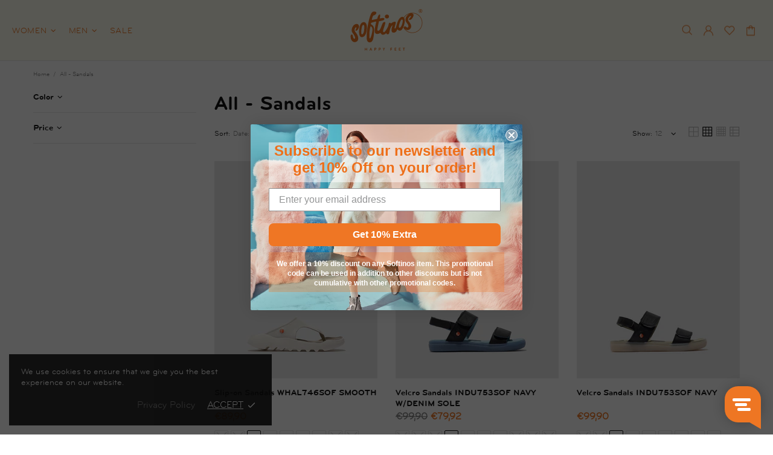

--- FILE ---
content_type: text/css
request_url: https://shop.softinos.com/cdn/shop/t/51/assets/fonts.css?v=47491894956494876801766707203
body_size: -229
content:
@import"https://fonts.googleapis.com/css2?family=Inter:wght@100;200;300;400;500;600;700;800;900&display=swap";@font-face{font-family:DIN-Regular;src:url(DIN-Regular.eot);src:url(//shop.softinos.com/cdn/shop/t/51/assets/DIN-Regular.eot?%23iefix&7577) format("embedded-opentype"),url(//shop.softinos.com/cdn/shop/t/51/assets/DIN-Regular.woff2?7577) format("woff2"),url(//shop.softinos.com/cdn/shop/t/51/assets/DIN-Regular.woff?7577) format("woff"),url(//shop.softinos.com/cdn/shop/t/51/assets/DIN-Regular.ttf?7577) format("truetype"),url(DIN-Regular.svg#DIN-Regular) format("svg");font-weight:400;font-style:normal}@font-face{font-family:Bryant Regular;src:url(//shop.softinos.com/cdn/shop/t/51/assets/Bryant-Regular.eot?v=83578930858373120661766507123);src:url(//shop.softinos.com/cdn/shop/t/51/assets/Bryant-Regular.eot?%23iefix&v=83578930858373120661766507123) format("embedded-opentype"),url(//shop.softinos.com/cdn/shop/t/51/assets/Bryant-Regular.woff2?v=141245411329700713491766507128) format("woff2"),url(//shop.softinos.com/cdn/shop/t/51/assets/Bryant-Regular.woff?v=165513623827373268291766507127) format("woff"),url(//shop.softinos.com/cdn/shop/t/51/assets/Bryant-Regular.ttf?v=23491458548257599821766507126) format("truetype"),url(//shop.softinos.com/cdn/shop/t/51/assets/Bryant-Regular.svg%23Bryant-Regular?7577) format("svg");font-weight:400;font-style:normal}@font-face{font-family:Bryant Bold;src:url(//shop.softinos.com/cdn/shop/t/51/assets/Bryant-Bold.eot?v=56668278752289897571766507118);src:url(//shop.softinos.com/cdn/shop/t/51/assets/Bryant-Bold.eot?%23iefix&v=56668278752289897571766507118) format("embedded-opentype"),url(//shop.softinos.com/cdn/shop/t/51/assets/Bryant-Bold.woff2?v=72359903187381755731766507122) format("woff2"),url(//shop.softinos.com/cdn/shop/t/51/assets/Bryant-Bold.woff?v=102927308668257700491766507121) format("woff"),url(//shop.softinos.com/cdn/shop/t/51/assets/Bryant-Bold.ttf?v=23349412081011506351766507120) format("truetype"),url(//shop.softinos.com/cdn/shop/t/51/assets/Bryant-Bold.svg%23Bryant-Bold?7577) format("svg");font-weight:700;font-style:normal}
/*# sourceMappingURL=/cdn/shop/t/51/assets/fonts.css.map?v=47491894956494876801766707203 */


--- FILE ---
content_type: text/css
request_url: https://shop.softinos.com/cdn/shop/t/51/assets/theme.scss.css?v=110396825839941379421766507341
body_size: 8599
content:
.rte img{height:auto}.text-center.rte ul,.text-center.rte ol,.text-center .rte ul,.text-center .rte ol{margin-left:0;list-style-position:inside}.rte-table{max-width:100%;overflow:auto;-webkit-overflow-scrolling:touch}.rte__video-wrapper{position:relative;overflow:hidden;max-width:100%;padding-bottom:56.25%;height:0;height:auto}.rte__video-wrapper iframe{position:absolute;top:0;left:0;width:100%;height:100%}.rte__table-wrapper{max-width:100%;overflow:auto;-webkit-overflow-scrolling:touch}.fs,.paragraph{font-size:16px!important;line-height:24px!important;letter-spacing:0em!important;font-weight:400!important}.fs-lg,.paragraph-lg{font-size:18px!important;line-height:32px!important;letter-spacing:.02em!important;font-weight:400!important}h1,.h1{font-size:40px;line-height:44px;letter-spacing:.05em;font-weight:400}h2,.h2{font-size:27px;line-height:28px;letter-spacing:.01em;font-weight:400}h3,.h3{font-size:33px;line-height:32px;letter-spacing:0em;font-weight:400}h4,.h4{font-size:18px;line-height:24px;letter-spacing:0em;font-weight:400}h5,.h5{font-size:16px;line-height:22px;letter-spacing:.05em;font-weight:400}h6,.h6{font-size:14px;line-height:14px;letter-spacing:0em;font-weight:400}ul,ol,.list{font-size:12px;line-height:20px;letter-spacing:0em;font-weight:400}.list-lg{font-size:15px;line-height:21px;letter-spacing:0em;font-weight:400}.ff-alternative{letter-spacing:0em;font-weight:400}.ls-0{letter-spacing:0}.icon{width:20px;min-width:20px;min-height:20px}.icon-fs-26>.icon{width:26px;min-width:26px;min-height:26px}blockquote,blockquote p{font-size:18px;line-height:24px}blockquote site,blockquote p site{font-size:16px;line-height:24px}.table,.responsive-table{font-size:16px;line-height:24px}.table th,.responsive-table th{font-weight:400}.note{font-size:11px;line-height:18px}.btn,.spr-summary-actions-newreview,.spr-button,.dynamic-checkout__button--styled .shopify-payment-button__button{letter-spacing:0em;font-weight:700;text-transform:uppercase}@media (min-width: 1025px){.btn,.spr-summary-actions-newreview,.spr-button,.dynamic-checkout__button--styled .shopify-payment-button__button{font-size:14px;line-height:14px}}@media (max-width: 1024px){.btn,.spr-summary-actions-newreview,.spr-button,.dynamic-checkout__button--styled .shopify-payment-button__button{font-size:15px;line-height:24px}}.tp-caption{font-size:16px!important;line-height:24px!important}.spr-icon{font-size:13px!important}.spr-header-title,.spr-form-title{font-size:18px!important;line-height:24px}.spr-review-header-title{font-size:15px;line-height:21px}.spr-review-reportreview{font-size:13px!important;line-height:18px!important}.spr-review-header-byline strong{font-weight:400}.tippy-tooltip.shella-theme{font-size:11px;line-height:14px;font-family:Bryant Regular,sans-serif!important}.select__dropdown span{line-height:23px}.label{font-size:16px;line-height:21px}.irs-from,.irs-to,.irs-single,.irs-min,.irs-max{font-size:16px;line-height:18px}.breadcrumbs ul{font-size:10px;line-height:16px}.header__tape{font-size:18px;line-height:24px}@media (max-width: 1024px){.header__tape-close .icon{width:36px;min-width:36px;min-height:32px}}.header__logo .text-hide{line-height:0}@media (min-width: 1025px){.header__btn-cart span,.header__btn-currency span{font-size:16px;line-height:21px}}@media (min-width: 1025px){.header__btn-search span{line-height:14px}}@media (min-width: 1025px){.header__btn-search .icon{min-height:21px}}@media (max-width: 1024px){.header__btn-menu .icon,.header__btn-services .icon,.header__btn-account .icon,.header__btn-wishlist .icon,.header__btn-compare .icon,.header__btn-cart .icon{width:24px;min-width:24px;min-height:36px}}@media (max-width: 1024px){.header__dropdown a,.header__dropdown span{line-height:31px}}.menu .icon{min-height:24px}@media (max-width: 1024px){.menu a{line-height:36px}}@media (max-width: 1024px){.menu__back>a,.menu__item--has-children>a{letter-spacing:.05em;text-transform:uppercase}}.menu__list{font-size:13px;line-height:24px;letter-spacing:0em;font-weight:400}.menu__panel>.menu__item>a{text-transform:uppercase}@media (min-width: 1025px){.menu__panel>.menu__item>a{font-size:14px;line-height:14px;letter-spacing:.05em;font-weight:400}}@media (max-width: 1024px){.menu__panel>.menu__item>a,.menu__back>a{font-size:15px;line-height:36px;letter-spacing:.05em;font-weight:400}}@media (min-width: 1025px){.menu__title{font-size:15px;line-height:21px;letter-spacing:.05em;font-weight:400;text-transform:uppercase}}.menu__label{font-size:9px;line-height:12px}.slider__prev .icon,.slider__next .icon{width:40px;min-width:40px}.countdown--type-01 .countdown__time,.countdown--type-01 .countdown__postfix{font-size:10px;line-height:13px}.countdown--type-02 .countdown__time{font-size:20px;line-height:26px}.countdown--type-02 .countdown__postfix{font-size:10px;line-height:13px}.visitors{font-size:15px;line-height:26px}.material-info .icon{width:23px;min-width:23px;min-height:23px}.material-info__head-icons .icon{width:50px;min-width:50px;min-height:52px}.tabs__btn{font-size:12px;line-height:21px;letter-spacing:.05em;font-weight:600}.products-grid-buttons .icon{width:21px;min-width:21px}.products-grid-buttons .icon-theme-304,.products-grid-buttons .icon-theme-305{width:20.5px;min-width:20.5px}.product-collection__collections,.product-collection__title>*{line-height:18px}@media (max-width: 1024px){.product-collection__buttons-section .icon,.product-wishlist__buttons-section .icon,.product-compare__buttons-section .icon{width:24px;min-width:24px}}.product-notification__content span{font-size:10px}.product-notification__content h3{letter-spacing:0em}.product-notification__content h3,.product-notification__content span{line-height:18px}.product-notification__button-close .icon{width:14px;min-width:14px;min-height:14px}.product-list__collections{line-height:18px}@media (min-width: 1025px){.product-list__title>*{font-size:18px}}@media (max-width: 1024px){.product-list__title>*{line-height:18px}}.product-page-gallery__control{font-size:10px}.product-page-info__title>*{font-weight:inherit}@media (max-width: 1024px){.product-page-info__title>*{font-size:18px;line-height:24px}}.product-page-info__details-buttons{font-size:16px;line-height:14px;letter-spacing:.05em}.product-page-info__price .price{font-size:24px}.product-page-info__price .price--sale>span:first-child{font-size:17px}.product-page-info__payments label{font-size:16px;line-height:22px}.one-product-info__title>*{font-weight:inherit}@media (max-width: 1024px){.one-product-info__title>*{font-size:18px;line-height:24px}}.one-product-info__details-buttons{font-size:16px;line-height:14px;letter-spacing:.05em}.one-product-info__price .price{font-size:24px}.one-product-info__price .price--sale>span:first-child{font-size:17px}@media (min-width: 1260px){.products-view-list-xl .product-collection__title>*{font-size:18px;line-height:24px}}@media (min-width: 1025px){.products-view-list-lg .product-collection__title>*{font-size:18px;line-height:24px}}.price{font-size:17px;font-weight:400}.price--sale>span:first-child{font-size:16px}.product-options__value--text,.product-options__value--large-text{font-size:16px;line-height:18px}@media (min-width: 1025px){.product-options--type-footbar .product-options__value--large-text{line-height:24px}}.collection-current-tags__items div{line-height:20px}@media (min-width: 1025px){.search input{font-size:33px;line-height:32px}}@media (max-width: 1024px){.search input{font-size:18px;line-height:24px}}@media (min-width: 1025px){.search form label .icon{width:30px;min-width:30px;min-height:45px}}.popup-account__login ul{font-size:16px;line-height:24px}.popup-subscription__title-icon .icon{width:30px;min-width:30px}.popup-subscription--layout-02 .popup-subscription__text-line-02{font-size:50px;line-height:42px}.popup-subscription--layout-02 .popup-subscription__text-line-03{font-size:15px;line-height:20px}@media (min-width: 778px){.popup-subscription--layout-03 .popup-subscription__text-line-02{font-size:100px;line-height:82px}}@media (max-width: 777px){.popup-subscription--layout-03 .popup-subscription__text-line-02{font-size:50px;line-height:41px}}.popup-subscription--layout-03 .popup-subscription__text-line-03{font-size:15px;line-height:20px}.popup-subscription--layout-03 .popup-subscription__text-line-03 span{font-weight:700}.popup-subscription--layout-04 .popup-subscription__text-line-01{font-size:32px;line-height:42px}@media (min-width: 778px){.popup-subscription--layout-04 .popup-subscription__text-line-02{font-size:110px;line-height:90px}}@media (max-width: 777px){.popup-subscription--layout-04 .popup-subscription__text-line-02{font-size:55px;line-height:45px}}.popup-subscription--layout-04 .popup-subscription__text-line-03{font-size:17px;line-height:22px}.popup-subscription-confirmation__title-icon .icon{width:30px;min-width:30px}.notification-cookies p{font-size:14px;line-height:18px}.notification-cookies__button-close .icon{width:27px;min-width:27px;min-height:18px}@media (min-width: 1025px){.social-media .icon{width:12px;min-width:12px}}@media (max-width: 1024px){.social-media .icon{width:16px;min-width:16px}}@media (min-width: 1025px){.social-media .icon-social-facebook{width:7px;min-width:7px}}@media (max-width: 1024px){.social-media .icon-social-facebook{width:9px;min-width:9px}}@media (min-width: 1025px){.social-media .icon-social-google{width:16px;min-width:16px}}@media (max-width: 1024px){.social-media .icon-social-google{width:24px;min-width:24px}}@media (min-width: 1025px){.social-media .icon-social-youtube{width:14px;min-width:14px}}@media (max-width: 1024px){.social-media .icon-social-youtube{width:20px;min-width:20px}}@media (min-width: 1025px){.social-media .icon-social-behance{width:14px;min-width:14px}}@media (max-width: 1024px){.social-media .icon-social-behance{width:22px;min-width:22px}}.footbar-product__title>*{font-size:15px;line-height:22px}.footbar-product__price{line-height:22px}@media (max-width: 1024px){.footbar-product__price .price{font-size:24px}}@media (max-width: 1024px){.footbar-product__price .price--sale>span:first-child{font-size:17px}}.product-fixed-sizebar__line .icon{min-height:16px}.layer-navigation__head>*,.layer-navigation__arrow{line-height:30px}.information-line .icon{width:30px;min-width:30px}.blog-sidebar__recents h5{letter-spacing:0em}.article .rte ul,.article .rte ol{font-size:20px!important;line-height:30px!important}.article blockquote,.article blockquote p{font-size:33px;line-height:32px}.article blockquote site,.article blockquote p site{font-size:15px;line-height:20px}.article__nav h4,.article-body h1{letter-spacing:0em}.article-text{font-size:20px;line-height:30px}.lookbook__price .price{font-size:16px}.lookbook__price .price--sale>span:first-child{font-size:16px}.footer__copyright p{font-size:10px;line-height:16px}.rte{font-size:18px;line-height:32px}.rte ul,.rte ol{font-size:15px!important;line-height:21px!important}@media (max-width: 1024px){.is-ios input,.is-ios textarea{font-size:16px!important}}body{background-color:#fff;color:#858585}#MainContent{background-color:#fff}h1,.h1,h2,.h2,h3,.h3,h4,.h4,h5,.h5,h6,.h6,a,a:visited,a:active,a:link{color:#141414}@media (min-width: 1025px){a:hover{color:#141414}}a.link-unstyled:visited,a.link-unstyled:active,a.link-unstyled:link{color:initial}@media (min-width: 1025px){a.link-unstyled:hover{color:initial}}p,.paragraph{color:#858585}i{color:#141414}.icon{fill:#141414}blockquote{border-color:#141414;color:#141414}blockquote p{color:#141414}hr:not(.hr--clear){border-top-color:#e5e5e5}.link-revert,.link-revert:visited,.link-revert:active,.link-revert:link{color:#858585}@media (min-width: 1025px){.link-revert:hover{color:#141414}}.border{border-color:#e5e5e5!important}.border-top{border-top-color:#e5e5e5!important}.border-bottom{border-bottom-color:#e5e5e5!important}.border-left{border-left-color:#e5e5e5!important}.border-right{border-right-color:#e5e5e5!important}@media (min-width: 1025px){.border-hover:hover{border-color:#141414!important}}ul:not(.list-unstyled) li:before{background-color:#141414}ol:not(.list-unstyled) li:before{color:#141414}.table th,.responsive-table th{color:#858585}.table td,.responsive-table td{color:#141414}.table th,.table td,.table thead th,.table tbody+tbody,.responsive-table th,.responsive-table td,.responsive-table thead th,.responsive-table tbody+tbody{border-color:#e5e5e5}input[type=text],input[type=number],input[type=email],input[type=password],input[type=search],input[type=tel],textarea,select{background-color:#fff;border-color:#e5e5e5;color:#858585}input[type=text]::-webkit-input-placeholder,input[type=number]::-webkit-input-placeholder,input[type=email]::-webkit-input-placeholder,input[type=password]::-webkit-input-placeholder,input[type=search]::-webkit-input-placeholder,input[type=tel]::-webkit-input-placeholder,textarea::-webkit-input-placeholder,select::-webkit-input-placeholder{color:#858585}input[type=text]::-moz-placeholder,input[type=number]::-moz-placeholder,input[type=email]::-moz-placeholder,input[type=password]::-moz-placeholder,input[type=search]::-moz-placeholder,input[type=tel]::-moz-placeholder,textarea::-moz-placeholder,select::-moz-placeholder{color:#858585}input[type=text]:-ms-input-placeholder,input[type=number]:-ms-input-placeholder,input[type=email]:-ms-input-placeholder,input[type=password]:-ms-input-placeholder,input[type=search]:-ms-input-placeholder,input[type=tel]:-ms-input-placeholder,textarea:-ms-input-placeholder,select:-ms-input-placeholder{color:#858585}input[type=text]:-moz-placeholder,input[type=number]:-moz-placeholder,input[type=email]:-moz-placeholder,input[type=password]:-moz-placeholder,input[type=search]:-moz-placeholder,input[type=tel]:-moz-placeholder,textarea:-moz-placeholder,select:-moz-placeholder{color:#858585}@media (min-width: 1025px){input[type=text]:hover,input[type=number]:hover,input[type=email]:hover,input[type=password]:hover,input[type=search]:hover,input[type=tel]:hover,textarea:hover,select:hover{border-color:#141414}}input[type=text]:focus,input[type=number]:focus,input[type=email]:focus,input[type=password]:focus,input[type=search]:focus,input[type=tel]:focus,textarea:focus,select:focus{background-color:#fff;border-color:#141414}input.success{border-color:#25a799}input.error{border-color:#f54337}label{color:#141414}label.success{color:#25a799}label.error{color:#f54337}.note--success,.note--success *,.note--error,.note--error *{color:#fff}.note--success ul li:before,.note--error ul li:before{background-color:#fff}.note--success ol li:before,.note--error ol li:before{color:#fff}.note:not([class*=note--]){background-color:#f2f2f2}.note:not([class*=note--]):before{border-bottom-color:#f2f2f2}.note--success{background-color:#25a799}.note--success:before{border-bottom-color:#25a799}.note--error{background-color:#f54337}.note--error:before{border-bottom-color:#f54337}.input-checkbox{color:#858585}.input-checkbox input:checked~span{color:#141414}@media (min-width: 1025px){.input-checkbox span:hover{color:#141414}}.input-checkbox:not(.input-checkbox--unbordered) input:checked+span{border-color:#141414!important}.input-boolean{color:#858585}.input-boolean input+span{background-color:#f2f2f2}.input-boolean input+span span{background-color:#fff;-webkit-box-shadow:-1px 1px 0px 0px rgba(0,0,0,.05);-moz-box-shadow:-1px 1px 0px 0px rgba(0,0,0,.05);box-shadow:-1px 1px #0000000d}.input-boolean input:checked+span{background-color:#141414}.input-boolean input:checked~span{color:#141414}@media (min-width: 1025px){.input-boolean:hover input~span{color:#141414}}@media (min-width: 1025px){.input-quantity [data-control]:hover{border-color:#141414!important}}.input-icon-button .icon{fill:#bdbdbd}.input-icon-button input:checked+.icon{fill:#141414}.btn-link,.btn-link:visited,.btn-link:active,.btn-link:link{color:#858585}@media (min-width: 1025px){.btn-link:hover{color:#141414}}h1.btn-link,h1.btn-link:visited,h1.btn-link:active,h1.btn-link:link,.h1.btn-link,.h1.btn-link:visited,.h1.btn-link:active,.h1.btn-link:link,h2.btn-link,h2.btn-link:visited,h2.btn-link:active,h2.btn-link:link,.h2.btn-link,.h2.btn-link:visited,.h2.btn-link:active,.h2.btn-link:link,h3.btn-link,h3.btn-link:visited,h3.btn-link:active,h3.btn-link:link,.h3.btn-link,.h3.btn-link:visited,.h3.btn-link:active,.h3.btn-link:link,h4.btn-link,h4.btn-link:visited,h4.btn-link:active,h4.btn-link:link,.h4.btn-link,.h4.btn-link:visited,.h4.btn-link:active,.h4.btn-link:link,h5.btn-link,h5.btn-link:visited,h5.btn-link:active,h5.btn-link:link,.h5.btn-link,.h5.btn-link:visited,.h5.btn-link:active,.h5.btn-link:link,h6.btn-link,h6.btn-link:visited,h6.btn-link:active,h6.btn-link:link,.h6.btn-link,.h6.btn-link:visited,.h6.btn-link:active,.h6.btn-link:link{color:#141414}.btn:not([class*=btn--invert]):not([class*=btn--secondary]):not([class*=btn--clean]):not([class*=btn--dynamic-checkout]):not([class*=btn--addtocart]):not([class*=btn--text]),.spr-summary-actions-newreview{background-color:#fff;border-color:#141414}.btn:not([class*=btn--invert]):not([class*=btn--secondary]):not([class*=btn--clean]):not([class*=btn--dynamic-checkout]):not([class*=btn--addtocart]):not([class*=btn--text]),.btn:not([class*=btn--invert]):not([class*=btn--secondary]):not([class*=btn--clean]):not([class*=btn--dynamic-checkout]):not([class*=btn--addtocart]):not([class*=btn--text]):visited,.btn:not([class*=btn--invert]):not([class*=btn--secondary]):not([class*=btn--clean]):not([class*=btn--dynamic-checkout]):not([class*=btn--addtocart]):not([class*=btn--text]):active,.btn:not([class*=btn--invert]):not([class*=btn--secondary]):not([class*=btn--clean]):not([class*=btn--dynamic-checkout]):not([class*=btn--addtocart]):not([class*=btn--text]):link,.spr-summary-actions-newreview,.spr-summary-actions-newreview:visited,.spr-summary-actions-newreview:active,.spr-summary-actions-newreview:link{color:#141414}.btn:not([class*=btn--invert]):not([class*=btn--secondary]):not([class*=btn--clean]):not([class*=btn--dynamic-checkout]):not([class*=btn--addtocart]):not([class*=btn--text]):focus,.spr-summary-actions-newreview:focus{color:#141414}.btn:not([class*=btn--invert]):not([class*=btn--secondary]):not([class*=btn--clean]):not([class*=btn--dynamic-checkout]):not([class*=btn--addtocart]):not([class*=btn--text]),.btn:not([class*=btn--invert]):not([class*=btn--secondary]):not([class*=btn--clean]):not([class*=btn--dynamic-checkout]):not([class*=btn--addtocart]):not([class*=btn--text]) span,.spr-summary-actions-newreview,.spr-summary-actions-newreview span{color:#141414}.btn:not([class*=btn--invert]):not([class*=btn--secondary]):not([class*=btn--clean]):not([class*=btn--dynamic-checkout]):not([class*=btn--addtocart]):not([class*=btn--text]) .icon,.spr-summary-actions-newreview .icon{fill:#141414}@media (min-width: 1025px){.btn:not([class*=btn--invert]):not([class*=btn--secondary]):not([class*=btn--clean]):not([class*=btn--dynamic-checkout]):not([class*=btn--addtocart]):not([class*=btn--text]):hover,.spr-summary-actions-newreview:hover{background-color:#141414;border-color:#141414;color:#fff}}@media (min-width: 1025px){.btn:not([class*=btn--invert]):not([class*=btn--secondary]):not([class*=btn--clean]):not([class*=btn--dynamic-checkout]):not([class*=btn--addtocart]):not([class*=btn--text]):hover span,.spr-summary-actions-newreview:hover span{color:#fff}}@media (min-width: 1025px){.btn:not([class*=btn--invert]):not([class*=btn--secondary]):not([class*=btn--clean]):not([class*=btn--dynamic-checkout]):not([class*=btn--addtocart]):not([class*=btn--text]):hover .icon,.spr-summary-actions-newreview:hover .icon{fill:#fff}}.btn:not([class*=btn--invert]):not([class*=btn--secondary]):not([class*=btn--clean]):not([class*=btn--dynamic-checkout]):not([class*=btn--addtocart]):not([class*=btn--text]).active,.spr-summary-actions-newreview.active{background-color:#141414;border-color:#141414}.btn:not([class*=btn--invert]):not([class*=btn--secondary]):not([class*=btn--clean]):not([class*=btn--dynamic-checkout]):not([class*=btn--addtocart]):not([class*=btn--text]).active,.btn:not([class*=btn--invert]):not([class*=btn--secondary]):not([class*=btn--clean]):not([class*=btn--dynamic-checkout]):not([class*=btn--addtocart]):not([class*=btn--text]).active:visited,.btn:not([class*=btn--invert]):not([class*=btn--secondary]):not([class*=btn--clean]):not([class*=btn--dynamic-checkout]):not([class*=btn--addtocart]):not([class*=btn--text]).active:active,.btn:not([class*=btn--invert]):not([class*=btn--secondary]):not([class*=btn--clean]):not([class*=btn--dynamic-checkout]):not([class*=btn--addtocart]):not([class*=btn--text]).active:link,.spr-summary-actions-newreview.active,.spr-summary-actions-newreview.active:visited,.spr-summary-actions-newreview.active:active,.spr-summary-actions-newreview.active:link{color:#fff}.btn:not([class*=btn--invert]):not([class*=btn--secondary]):not([class*=btn--clean]):not([class*=btn--dynamic-checkout]):not([class*=btn--addtocart]):not([class*=btn--text]).active:focus,.spr-summary-actions-newreview.active:focus{color:#fff}.btn:not([class*=btn--invert]):not([class*=btn--secondary]):not([class*=btn--clean]):not([class*=btn--dynamic-checkout]):not([class*=btn--addtocart]):not([class*=btn--text]).active span,.spr-summary-actions-newreview.active span{color:#fff}.btn:not([class*=btn--invert]):not([class*=btn--secondary]):not([class*=btn--clean]):not([class*=btn--dynamic-checkout]):not([class*=btn--addtocart]):not([class*=btn--text]).active .icon,.spr-summary-actions-newreview.active .icon{fill:#fff}.btn--invert{background-color:#141414;border-color:#141414}.btn--invert,.btn--invert:visited,.btn--invert:active,.btn--invert:link{color:#fff}.btn--invert:focus{color:#fff}.btn--invert,.btn--invert span{color:#fff}.btn--invert .icon{fill:#fff}@media (min-width: 1025px){.btn--invert:hover{background-color:#fff;border-color:#141414;color:#141414}}@media (min-width: 1025px){.btn--invert:hover span{color:#141414}}@media (min-width: 1025px){.btn--invert:hover .icon{fill:#141414}}.btn--invert.active{background-color:#fff;border-color:#141414}.btn--invert.active,.btn--invert.active:visited,.btn--invert.active:active,.btn--invert.active:link{color:#141414}.btn--invert.active:focus{color:#141414}.btn--invert.active span{color:#141414}.btn--invert.active .icon{fill:#141414}.btn--secondary{background-color:#141414;border-color:#141414}.btn--secondary,.btn--secondary:visited,.btn--secondary:active,.btn--secondary:link{color:#fff}.btn--secondary:focus{color:#fff}.btn--secondary,.btn--secondary span{color:#fff}.btn--secondary .icon{fill:#fff}@media (min-width: 1025px){.btn--secondary:hover{background-color:#fff;border-color:#141414;color:#141414}}@media (min-width: 1025px){.btn--secondary:hover span{color:#141414}}@media (min-width: 1025px){.btn--secondary:hover .icon{fill:#141414}}.btn--secondary.active{background-color:#fff;border-color:#141414}.btn--secondary.active,.btn--secondary.active:visited,.btn--secondary.active:active,.btn--secondary.active:link{color:#141414}.btn--secondary.active:focus{color:#141414}.btn--secondary.active span{color:#141414}.btn--secondary.active .icon{fill:#141414}.btn--clean{background-color:#fff;border-color:#dd3022}.btn--clean,.btn--clean:visited,.btn--clean:active,.btn--clean:link{color:#dd3022}.btn--clean:focus{color:#dd3022}.btn--clean,.btn--clean span{color:#dd3022}.btn--clean .icon{fill:#dd3022}@media (min-width: 1025px){.btn--clean:hover{background-color:#dd3022;border-color:#dd3022;color:#fff}}@media (min-width: 1025px){.btn--clean:hover span{color:#fff}}@media (min-width: 1025px){.btn--clean:hover .icon{fill:#fff}}.btn--clean.active{background-color:#dd3022;border-color:#dd3022}.btn--clean.active,.btn--clean.active:visited,.btn--clean.active:active,.btn--clean.active:link{color:#fff}.btn--clean.active:focus{color:#fff}.btn--clean.active span{color:#fff}.btn--clean.active .icon{fill:#fff}.btn--addtocart{background-color:#fff;border-color:#ee7623}.btn--addtocart,.btn--addtocart:visited,.btn--addtocart:active,.btn--addtocart:link{color:#ee7623}.btn--addtocart:focus{color:#ee7623}.btn--addtocart,.btn--addtocart span{color:#ee7623}.btn--addtocart .icon{fill:#ee7623}@media (min-width: 1025px){.btn--addtocart:hover{background-color:#ee7623;border-color:#ee7623;color:#fff}}@media (min-width: 1025px){.btn--addtocart:hover span{color:#fff}}@media (min-width: 1025px){.btn--addtocart:hover .icon{fill:#fff}}.btn--addtocart.active{background-color:#fff;border-color:#141414}.btn--addtocart.active,.btn--addtocart.active:visited,.btn--addtocart.active:active,.btn--addtocart.active:link{color:#141414}.btn--addtocart.active:focus{color:#141414}.btn--addtocart.active span{color:#141414}.btn--addtocart.active .icon{fill:#141414}.dynamic-checkout__button--styled .shopify-payment-button__button{background-color:#f8dc68!important;border-color:#f8dc68!important}.dynamic-checkout__button--styled .shopify-payment-button__button,.dynamic-checkout__button--styled .shopify-payment-button__button:visited,.dynamic-checkout__button--styled .shopify-payment-button__button:active,.dynamic-checkout__button--styled .shopify-payment-button__button:link{color:#141414!important}.dynamic-checkout__button--styled .shopify-payment-button__button:focus{color:#141414!important}.dynamic-checkout__button--styled .shopify-payment-button__button,.dynamic-checkout__button--styled .shopify-payment-button__button span{color:#141414!important}.dynamic-checkout__button--styled .shopify-payment-button__button .icon{fill:#141414!important}@media (min-width: 1025px){.dynamic-checkout__button--styled .shopify-payment-button__button:hover{background-color:#f8dc68!important;border-color:#141414!important;color:#141414!important}}@media (min-width: 1025px){.dynamic-checkout__button--styled .shopify-payment-button__button:hover span{color:#141414!important}}@media (min-width: 1025px){.dynamic-checkout__button--styled .shopify-payment-button__button:hover .icon{fill:#141414!important}}.dynamic-checkout__button--styled .shopify-payment-button__button.active{background-color:#f8dc68!important;border-color:#141414!important}.dynamic-checkout__button--styled .shopify-payment-button__button.active,.dynamic-checkout__button--styled .shopify-payment-button__button.active:visited,.dynamic-checkout__button--styled .shopify-payment-button__button.active:active,.dynamic-checkout__button--styled .shopify-payment-button__button.active:link{color:#141414!important}.dynamic-checkout__button--styled .shopify-payment-button__button.active:focus{color:#141414!important}.dynamic-checkout__button--styled .shopify-payment-button__button.active span{color:#141414!important}.dynamic-checkout__button--styled .shopify-payment-button__button.active .icon{fill:#141414!important}.dynamic-checkout__button--styled .shopify-payment-button__button .shopify-cleanslate div[role=button],.dynamic-checkout__button--styled .shopify-payment-button__button .shopify-cleanslate div[role=button]:hover,.dynamic-checkout__button--styled .shopify-payment-button__button .shopify-cleanslate div[role=button]:focus{background-color:transparent!important}.btn--transparent:not(:hover){background-color:transparent!important}@media (max-width: 1024px){.btn--transparent{background-color:transparent!important}}.btn--text{background-color:transparent}.btn--text,.btn--text:visited,.btn--text:active,.btn--text:link{color:#141414}.btn--text .icon{fill:#141414}.label{color:#fff}.label--sale{background-color:#ee7623}.label--new{background-color:#42a5f6}.label--hot{background-color:#141414}.label--out-stock{background-color:#bdbdbd}.label--in-stock{background-color:#9febbb}.in-stock{color:#25a799}.out-stock{color:#f54337}.spr-starrating,.spr-icon,.spr-badge-caption{color:#141414}.spr-review-reportreview,.spr-review-reportreview:visited,.spr-review-reportreview:active,.spr-review-reportreview:link{color:#858585}@media (min-width: 1025px){.spr-review-reportreview:hover{color:#141414}}.irs .irs-line{background-color:#e5e5e5}.irs .irs-bar{background-color:#141414}.irs .irs-min,.irs .irs-max,.irs .irs-from,.irs .irs-to,.irs .irs-single{background-color:transparent;color:#858585}.irs .irs-slider{background-color:#141414;border-color:#141414}.irs .irs-slider.state_hover{background-color:#fff}@media (min-width: 1025px){.irs .irs-slider:hover{background-color:#fff}}.slider-revolution .tp-bullet{background-color:#141414}.slider-revolution .tp-bullet:hover{background-color:#f2f2f2}.slider-revolution .tp-loader.spinner2{background-color:#141414}.slider-revolution .tparrows.uranus:before{color:#141414}.slider-revolution .tparrows.uranus:hover:before{color:#f2f2f2}.tippy-tooltip.shella-theme{background-color:#ee7623;color:#fff;border-radius:2px}.tippy-popper[x-placement^=top] .tippy-tooltip.shella-theme .tippy-arrow{border-top-color:#ee7623}.tippy-popper[x-placement^=bottom] .tippy-tooltip.shella-theme .tippy-arrow{border-bottom-color:#ee7623}.tippy-popper[x-placement^=left] .tippy-tooltip.shella-theme .tippy-arrow{border-left-color:#ee7623}.tippy-popper[x-placement^=right] .tippy-tooltip.shella-theme .tippy-arrow{border-right-color:#ee7623}@media (min-width: 1025px){.dropdown{background-color:#fff;-webkit-box-shadow:0 4px 10px 0 rgba(0,0,0,.1);-moz-box-shadow:0 4px 10px 0 rgba(0,0,0,.1);box-shadow:0 4px 10px #0000001a}}@media (min-width: 1025px){.dropdown span{color:#858585}}.dropdown a,.dropdown a:visited,.dropdown a:active,.dropdown a:link{color:#858585}@media (min-width: 1025px){.dropdown span:not([disabled]):hover,.dropdown a:not([disabled]):hover{color:#141414}}.dropdown span[disabled],.dropdown a[disabled]{opacity:.6}@media (min-width: 1025px){.dropdown .selected,.dropdown .active{background-color:#f2f2f2;color:#141414}}.dropdown .selected span,.dropdown .active span,.dropdown .selected a,.dropdown .selected a:visited,.dropdown .selected a:active,.dropdown .selected a:link,.dropdown .active a,.dropdown .active a:visited,.dropdown .active a:active,.dropdown .active a:link{color:#141414}.social-media a,.social-media a:visited,.social-media a:active,.social-media a:link{color:#858585}.social-media a:hover{color:#141414}.breadcrumbs a,.breadcrumbs a:visited,.breadcrumbs a:active,.breadcrumbs a:link{color:#858585}@media (min-width: 1025px){.breadcrumbs a:hover{color:#141414}}.header__tape{background-color:#ffd2b2}.header__tape p{color:#fff}.header__tape-close .icon{fill:#858585}.header__line-info{background-color:#fff}.header__line-info,.header__line-info p,.header__line-info a,.header__line-info a:visited,.header__line-info a:active,.header__line-info a:link,.header__line-info p a,.header__line-info p a:visited,.header__line-info p a:active,.header__line-info p a:link{color:#858585}.header__line-info .icon{fill:#858585}.header__social-media .icon{fill:#bdbdbd}.header__social-media a:hover .icon{fill:#141414}@media (min-width: 1025px){.header__line-top{background-color:#fff}}@media (max-width: 1024px){.header__line-top{background-color:#fff}}@media (min-width: 1025px){.header__line-bottom{background-color:#fff}}@media (min-width: 1025px){.header__border{border-bottom-color:#e5e5e5!important}}@media (max-width: 1024px){.header__border{border-bottom-color:#e5e5e5!important}}@media (min-width: 1025px){.header__counter{color:#ee7623}}@media (max-width: 1024px){.header__counter{color:#ee7623}}@media (min-width: 1025px){.header__btn-services,.header__btn-services:visited,.header__btn-services:active,.header__btn-services:link,.header__btn-account,.header__btn-account:visited,.header__btn-account:active,.header__btn-account:link,.header__btn-wishlist,.header__btn-wishlist:visited,.header__btn-wishlist:active,.header__btn-wishlist:link,.header__btn-compare,.header__btn-compare:visited,.header__btn-compare:active,.header__btn-compare:link,.header__btn-currency,.header__btn-currency:visited,.header__btn-currency:active,.header__btn-currency:link,.header__btn-language,.header__btn-language:visited,.header__btn-language:active,.header__btn-language:link{color:#ee7623}}@media (min-width: 1025px){.header__btn-services:hover,.header__btn-account:hover,.header__btn-wishlist:hover,.header__btn-compare:hover,.header__btn-currency:hover,.header__btn-language:hover{color:#e13d00}}@media (min-width: 1025px){.header__btn-services>i .icon,.header__btn-account>i .icon,.header__btn-wishlist>i .icon,.header__btn-compare>i .icon,.header__btn-currency>i .icon,.header__btn-language>i .icon{fill:#ee7623}}@media (min-width: 1025px){.header__btn-services:hover>i .icon,.header__btn-account:hover>i .icon,.header__btn-wishlist:hover>i .icon,.header__btn-compare:hover>i .icon,.header__btn-currency:hover>i .icon,.header__btn-language:hover>i .icon{fill:#e13d00}}@media (min-width: 1025px){.header__btn-cart,.header__btn-cart:visited,.header__btn-cart:active,.header__btn-cart:link{color:#ee7623}}@media (min-width: 1025px){.header__btn-cart:hover{color:#e13d00}}@media (min-width: 1025px){.header__btn-cart>i .icon{fill:#ee7623}}@media (min-width: 1025px){.header__btn-cart:hover>i .icon{fill:#e13d00}}@media (min-width: 1025px){.header__btn-cart:hover .header__counter{color:#e13d00}}@media (min-width: 1025px){.header__btn-search,.header__btn-search:visited,.header__btn-search:active,.header__btn-search:link{color:#ee7623}}@media (min-width: 1025px){.header__btn-search:hover{color:#e13d00}}@media (min-width: 1025px){.header__btn-search>i .icon{fill:#ee7623}}@media (min-width: 1025px){.header__btn-search:hover>i .icon{fill:#e13d00}}@media (min-width: 1025px){.header__btn-wishlist:hover .header__counter,.header__btn-compare:hover .header__counter{color:#ee7623}}@media (min-width: 1025px){.header__content--sticky .header__btn-wishlist,.header__content--sticky .header__btn-wishlist:visited,.header__content--sticky .header__btn-wishlist:active,.header__content--sticky .header__btn-wishlist:link,.header__content--sticky .header__btn-compare,.header__content--sticky .header__btn-compare:visited,.header__content--sticky .header__btn-compare:active,.header__content--sticky .header__btn-compare:link,.header__content--sticky .header__btn-cart,.header__content--sticky .header__btn-cart:visited,.header__content--sticky .header__btn-cart:active,.header__content--sticky .header__btn-cart:link{color:#ee7623}}@media (min-width: 1025px){.header__content--sticky .header__btn-wishlist:hover,.header__content--sticky .header__btn-compare:hover,.header__content--sticky .header__btn-cart:hover{color:#e13d00}}@media (min-width: 1025px){.header__content--sticky .header__btn-wishlist>i .icon,.header__content--sticky .header__btn-compare>i .icon,.header__content--sticky .header__btn-cart>i .icon{fill:#ee7623}}@media (min-width: 1025px){.header__content--sticky .header__btn-wishlist:hover>i .icon,.header__content--sticky .header__btn-compare:hover>i .icon,.header__content--sticky .header__btn-cart:hover>i .icon{fill:#e13d00}}.header__content--sticky .header__btn-wishlist .header__counter,.header__content--sticky .header__btn-compare .header__counter,.header__content--sticky .header__btn-cart .header__counter{color:#ee7623}@media (min-width: 1025px){.header__content--sticky .header__btn-wishlist:hover .header__counter,.header__content--sticky .header__btn-compare:hover .header__counter,.header__content--sticky .header__btn-cart:hover .header__counter{color:#e13d00}}@media (max-width: 1024px){.header__btn-menu,.header__btn-menu:visited,.header__btn-menu:active,.header__btn-menu:link,.header__btn-account,.header__btn-account:visited,.header__btn-account:active,.header__btn-account:link,.header__btn-wishlist,.header__btn-wishlist:visited,.header__btn-wishlist:active,.header__btn-wishlist:link,.header__btn-compare,.header__btn-compare:visited,.header__btn-compare:active,.header__btn-compare:link,.header__btn-cart,.header__btn-cart:visited,.header__btn-cart:active,.header__btn-cart:link,.header__btn-currency,.header__btn-currency:visited,.header__btn-currency:active,.header__btn-currency:link,.header__btn-language,.header__btn-language:visited,.header__btn-language:active,.header__btn-language:link,.header__btn-services,.header__btn-services:visited,.header__btn-services:active,.header__btn-services:link,.header__btn-search,.header__btn-search:visited,.header__btn-search:active,.header__btn-search:link{color:#141414}}@media (max-width: 1024px){.header__btn-menu>i .icon,.header__btn-account>i .icon,.header__btn-wishlist>i .icon,.header__btn-compare>i .icon,.header__btn-cart>i .icon,.header__btn-currency>i .icon,.header__btn-language>i .icon,.header__btn-services>i .icon,.header__btn-search>i .icon{fill:#141414}}@media (max-width: 1024px){.header__nav{background-color:#fff}}.header--transparent .header__tape,.header--transparent .header__line-info,.header--transparent .header__line-top,.header--transparent .header__line-bottom,.header--transparent .header__nav{background-color:transparent!important}.header--transparent .header__border{border:none!important}@media (max-width: 1024px){.menu::-webkit-scrollbar-track{background-color:#f2f2f2}}@media (max-width: 1024px){.menu::-webkit-scrollbar-thumb{background-color:#e5e5e5}}@media (max-width: 1024px){.menu a,.menu a:visited,.menu a:active,.menu a:link{color:#858585}}@media (max-width: 1024px){.menu__back a,.menu__back a:visited,.menu__back a:active,.menu__back a:link{color:#141414}}@media (min-width: 1025px){.menu__panel>.menu__item>a,.menu__panel>.menu__item>a:visited,.menu__panel>.menu__item>a:active,.menu__panel>.menu__item>a:link{color:#ee7623}}@media (max-width: 1024px){.menu__panel>.menu__item>a,.menu__panel>.menu__item>a:visited,.menu__panel>.menu__item>a:active,.menu__panel>.menu__item>a:link{color:#141414}}@media (min-width: 1025px){.menu__panel>.menu__item>a .icon{fill:#ee7623}}@media (min-width: 1025px){.menu__panel>.menu__item:hover>a{background-color:transparent}.menu__panel>.menu__item:hover>a,.menu__panel>.menu__item:hover>a:visited,.menu__panel>.menu__item:hover>a:active,.menu__panel>.menu__item:hover>a:link{color:#e13d00}}@media (min-width: 1025px){.menu__panel>.menu__item:hover>a .icon{fill:#e13d00}}@media (max-width: 1024px){.menu__panel .menu__list{background-color:#fff}}@media (min-width: 1025px){.menu__curtain,.menu__dropdown,.menu__list--styled .menu__list{background-color:#fff;-webkit-box-shadow:0 4px 10px 0 rgba(0,0,0,.1);-moz-box-shadow:0 4px 10px 0 rgba(0,0,0,.1);box-shadow:0 4px 10px #0000001a}}@media (min-width: 1025px){.menu__list--styled .menu__item>a,.menu__list--styled .menu__item>a:visited,.menu__list--styled .menu__item>a:active,.menu__list--styled .menu__item>a:link{color:#858585}}@media (min-width: 1025px){.menu__list--styled .menu__item>a .icon{fill:#858585}}@media (min-width: 1025px){.menu__list--styled .menu__item:hover{background-color:#ffd2b2}}@media (min-width: 1025px){.menu__list--styled .menu__item:hover>a,.menu__list--styled .menu__item:hover>a:visited,.menu__list--styled .menu__item:hover>a:active,.menu__list--styled .menu__item:hover>a:link{color:#141414}}@media (min-width: 1025px){.menu__list--styled .menu__item:hover>a .icon{fill:#141414}}@media (min-width: 1025px){.menu__title,.menu__title:visited,.menu__title:active,.menu__title:link{color:#141414}}.menu__label{color:#fff}.menu__label--sale{background-color:#ee7623}.menu__label--new{background-color:#42a5f6}.menu__label--hot{background-color:#141414}.menu__preview-image_image{background-color:#fff;-webkit-box-shadow:0px 5px 15px rgba(0,0,0,.1);-moz-box-shadow:0px 5px 15px rgba(0,0,0,.1);box-shadow:0 5px 15px #0000001a}@media (min-width: 1025px){a.brand:hover{border-color:#141414!important}}.promobox ul a,.promobox ul a:visited,.promobox ul a:active,.promobox ul a:link{color:#858585}@media (min-width: 1025px){.promobox ul a:hover{color:#141414}}.promobox__plate:before{background-color:#fff}@media (min-width: 1025px){.promobox__content-scale:before{background-color:#fff;-webkit-box-shadow:0 0 1px 0 #141414;-moz-box-shadow:0 0 1px 0 #141414;box-shadow:0 0 1px #141414}}.is-edge .promobox__content-scale:before{-webkit-box-shadow:none;-moz-box-shadow:none;box-shadow:none}@media (min-width: 1025px){.promobox__border{border-color:#141414}}.promobox__curtain_bg{background-color:#fff}.popup__bg{background-color:#141414}.popup-navigation__search,.popup-sidebar,.popup-cart,.popup-wishlist,.popup-wishlist-full,.popup-compare-full,.popup-account,.popup-services,.popup-quick-view,.popup-size-guide,.popup-delivery-return,.popup-password,.popup-confirm-transfer-data{background-color:#fff}@media (max-width: 1024px){.popup-navigation{background-color:#f2f2f2}}@media (max-width: 1024px){.popup-navigation__head,.popup-navigation__menu{background-color:#fff}}.popup-sidebar__close .icon,.popup-confirm-transfer-data ul{color:#141414}.popup-cart__items>*:not(:first-child){border-top-color:#e5e5e5}.popup-cart__subtotal>*{color:#141414}.popup-account__return-to-store{color:#141414}.popup-subscription{background-color:#141414}.popup-subscription__close .icon{fill:#fff}.popup-subscription__text-line-01,.popup-subscription__text-line-02,.popup-subscription__text-line-03{color:#fff}.popup-subscription__text-line-03 span{color:#141414}.popup-subscription__text-line-04,.popup-subscription__dont-show-again{color:#858585}.popup-subscription__close-text{color:#fff}.popup-subscription-confirmation{background-color:#fff}.popup-subscription-confirmation__close .icon,.popup-subscription-confirmation__title-icon .icon{fill:#141414}.popup-subscription-confirmation__message--success{background-color:#25a799}.popup-subscription-confirmation__message--success p{color:#fff}.popup-subscription-confirmation__message--error{background-color:#f54337}.popup-subscription-confirmation__message--error ul{color:#fff}.popup-subscription-confirmation__message--error ul:not(.list-unstyled) li:before{background-color:#fff}.search input{color:#141414}.search input::-webkit-input-placeholder{color:#141414}.search input::-moz-placeholder{color:#141414}.search input:-ms-input-placeholder{color:#141414}.search input:-moz-placeholder{color:#141414}@media (min-width: 1025px){.search__close .icon{fill:#bdbdbd}}@media (max-width: 1024px){.search__result{-webkit-box-shadow:0 0 20px 0 rgba(0,0,0,.1);-moz-box-shadow:0 0 20px 0 rgba(0,0,0,.1);box-shadow:0 0 20px #0000001a}}.countdown--type-01{color:#141414}.countdown--type-01>span:before{background-color:#fff}.countdown--type-02 .countdown__time{color:#141414}.countdown--type-02 .countdown__time>*{border-color:#e5e5e5}.countdown--type-02 .countdown__section:not(:last-child) .countdown__time:after{color:#858585}.stock-countdown__counter{color:#f54337}.stock-countdown__range{background-color:#e5e5e5}.stock-countdown__progress{background-color:#141414}.text-countdown{background-color:#e5e5e5;color:#141414}.text-countdown__counter{color:#f54337}.visitors{color:#141414}.visitors__counter{background-color:#141414;color:#fff}.free-shipping{background-color:#f54337;color:#fff}.free-shipping .icon{fill:#fff}.free-shipping__progress{background-color:#25a799}.product-collection__title a,.product-collection__title a:visited,.product-collection__title a:active,.product-collection__title a:link,.product-wishlist__title a,.product-wishlist__title a:visited,.product-wishlist__title a:active,.product-wishlist__title a:link,.product-compare__title a,.product-compare__title a:visited,.product-compare__title a:active,.product-compare__title a:link,.product-featured__title a,.product-featured__title a:visited,.product-featured__title a:active,.product-featured__title a:link{color:#141414}.product-collection__collections a,.product-collection__collections a:visited,.product-collection__collections a:active,.product-collection__collections a:link,.product-collection__more-info a,.product-collection__more-info a:visited,.product-collection__more-info a:active,.product-collection__more-info a:link,.product-wishlist__collections a,.product-wishlist__collections a:visited,.product-wishlist__collections a:active,.product-wishlist__collections a:link,.product-compare__collections a,.product-compare__collections a:visited,.product-compare__collections a:active,.product-compare__collections a:link,.product-featured__collections a,.product-featured__collections a:visited,.product-featured__collections a:active,.product-featured__collections a:link{color:#858585}@media (min-width: 1025px){.product-collection__collections a:hover,.product-collection__more-info a:hover,.product-wishlist__collections a:hover,.product-compare__collections a:hover,.product-featured__collections a:hover{color:#141414}}.product-collection__sku span,.product-collection__barcode span,.product-collection__availability span,.product-collection__type span,.product-collection__vendor span,.product-page-info__details p span,.product-page-info__reviews{color:#141414}.product-page-info__price-sale-details{color:#f54337}.product-page-info__share label{color:#858585}.product-page-info__payments label{background-color:#fff;color:#858585}.one-product-info__details p span,.one-product-info__reviews{color:#141414}.one-product-info__price-sale-details{color:#f54337}.one-product-info__share label{color:#858585}.one-product-info__payments label{background-color:#fff;color:#858585}.product-page-info__title>*,.product-page-info__title>*:visited,.product-page-info__title>*:active,.product-page-info__title>*:link,.one-product-info__title>*,.one-product-info__title>*:visited,.one-product-info__title>*:active,.one-product-info__title>*:link{color:#141414}.product-page-info__collections a,.product-page-info__collections a:visited,.product-page-info__collections a:active,.product-page-info__collections a:link,.one-product-info__collections a,.one-product-info__collections a:visited,.one-product-info__collections a:active,.one-product-info__collections a:link{color:#858585}@media (min-width: 1025px){.product-page-info__collections a:hover,.one-product-info__collections a:hover{color:#141414}}.product-collection__availability [data-availability=false] span,.product-page-info__availability [data-availability=false] span,.one-product-info__availability [data-availability=false] span{color:#f54337}.product-page-info__details-buttons .btn-link,.one-product-info__details-buttons .btn-link{color:#141414}.button-quick-view{background-color:#fff}.button-quick-view .icon{fill:#141414}.product-images-navigation span{background-color:#fff}.product-images-navigation span .icon{fill:#141414}@media (min-width: 1025px){.product-images-navigation span:hover{background-color:#141414}}@media (min-width: 1025px){.product-images-navigation span:hover .icon{fill:#fff}}.table-product-sizes td:first-child,.table-account-addresses td:first-child{color:#858585}.table-account-history td{color:#141414}@media (min-width: 1025px){.tabs[data-type=horizontal] .tabs__head{background-color:#fff;border-bottom-color:#e5e5e5}}@media (min-width: 1025px){.tabs[data-type=horizontal] .tabs__btn.active,.tabs[data-type=horizontal] .tabs__btn:hover{background-color:#fff;color:#141414;border-top-color:#e5e5e5;border-left-color:#e5e5e5;border-right-color:#e5e5e5}}@media (min-width: 1025px){.tabs[data-type=horizontal] .tabs__nav .icon{fill:#858585}}@media (min-width: 1025px){.tabs[data-type=horizontal] .tabs__nav .icon:hover{fill:#141414}}@media (max-width: 1024px){.tabs[data-type=horizontal] .tabs__body{border-color:#e5e5e5}}.tabs[data-type=horizontal] .tabs__body>div>span{color:#141414}@media (max-width: 1024px){.tabs[data-type=horizontal] .tabs__body>div:not(:first-child)>span{border-top-color:#e5e5e5}}.tabs[data-type=mobile] .tabs__body{border-color:#e5e5e5}.tabs[data-type=mobile] .tabs__body>div>span{color:#141414}.tabs[data-type=mobile] .tabs__body>div:not(:first-child)>span{border-top-color:#e5e5e5}.product-page-gallery .zoomContainer:hover{background-color:#fff}@media (min-width: 1260px){.product-page__sidebar{border-color:#e5e5e5}}@media (min-width: 1025px){.product-page-gallery__main-arrow:before{background-color:#fff}}.product-page-gallery__preview .current{border-color:#141414}@media (min-width: 778px){.product-page-gallery__collage .current+div:before{border-color:#141414}}.product-page-gallery__preview-arrows div.slick-disabled .icon{fill:#e5e5e5}.products-grid-buttons .icon{fill:#bdbdbd}@media (max-width: 540px){.products-grid-buttons [data-active-xs] .icon{fill:#141414}}@media (min-width: 541px) and (max-width: 777px){.products-grid-buttons [data-active-sm] .icon{fill:#141414}}@media (min-width: 778px) and (max-width: 1024px){.products-grid-buttons [data-active-md] .icon{fill:#141414}}@media (min-width: 1025px) and (max-width: 1259px){.products-grid-buttons [data-active-lg] .icon{fill:#141414}}@media (min-width: 1260px){.products-grid-buttons [data-active-xl] .icon{fill:#141414}}.price{color:#141414}.price--sale>span:first-child{color:#858585}.price--sale>span:not(first-child){color:#141414}.product-options label{color:#858585}.product-options__value--circle.active:before,.product-options__value--text.active,.product-options__value--large-text.active,.product-options__value--square.active{border-color:#141414!important}.product-options__value--large-text.active,.product-options__value--text.active{color:#141414}.product-options__value.disabled:before,.product-options__value.disabled:after{background-color:#141414}.collection-control__button-sidebar{color:#141414}.collection-current-tags__items div{background-color:#f2f2f2;color:#858585}.collection-current-tags__items div .icon{fill:#858585}@media (min-width: 1025px){.collection-current-tags__items div:hover{background-color:#141414}}@media (min-width: 1025px){.collection-current-tags__items div:hover{color:#fff}}@media (min-width: 1025px){.collection-current-tags__items div:hover .icon{fill:#fff}}@media (min-width: 1025px){.collection-current-tags__clear:hover span,.collection-current-tags__clear:hover span:visited,.collection-current-tags__clear:hover span:active,.collection-current-tags__clear:hover span:link{color:#141414}}.slider__prev .icon,.slider__next .icon{fill:#141414}.slider__prev:hover .icon,.slider__next:hover .icon{fill:#f2f2f2}.slider .slick-dots li{background-color:#141414}.slider .slick-dots li:hover{background-color:#f2f2f2}.carousel .slick-dots li{background-color:#e5e5e5}.carousel .slick-dots li.slick-active{background-color:#141414}.sorting-collections__head a,.sorting-collections__head a:visited,.sorting-collections__head a:active,.sorting-collections__head a:link,.carousel__head a,.carousel__head a:visited,.carousel__head a:active,.carousel__head a:link{color:#858585}@media (min-width: 1025px){.sorting-collections__head a:hover,.carousel__head a:hover{color:#141414}}.sorting-collections__head a.active,.sorting-collections__head a.active:visited,.sorting-collections__head a.active:active,.sorting-collections__head a.active:link,.carousel__head a.active,.carousel__head a.active:visited,.carousel__head a.active:active,.carousel__head a.active:link{color:#141414}.information-line .icon{fill:#141414}.search-form{background-color:#f2f2f2}.compare__title h4,.compare__collections a,.compare__collections a:visited,.compare__collections a:active,.compare__collections a:link{color:#858585}@media (min-width: 1025px){.compare__collections a:hover{color:#141414}}.cart__head label{color:#858585}.cart__sidebar{background-color:#f2f2f2}.gallery__item-bg{background-color:#141414}.gallery__item-text>*{color:#fff}.gallery__fotorama.fotorama--fullscreen,.gallery__fotorama.fotorama--fullscreen .fotorama__nav,.gallery__fotorama.fotorama--fullscreen .fotorama__stage{background-color:transparent}.gallery__fotorama.fotorama--fullscreen:before{background-color:#141414}.gallery__fotorama .fotorama__arr .icon,.gallery__fotorama .fotorama__fullscreen-icon .icon{fill:#fff}.fullscreen{background-color:#fff!important}.blog-body__button-sidebar{color:#141414}.post__hidden-info>*{background-color:#fff}.article-body__button-sidebar{color:#141414}.article-slider .slick-arrow:before{background-color:#fff}.article-slider .slick-dots li{background-color:#e5e5e5}.article-slider .slick-dots li.slick-active{background-color:#141414}.lookbook__picker-circle:before{background-color:#fff}.lookbook__picker-circle:after{background-color:#141414}.lookbook__product{background-color:#fff}.table-size-guide th{background-color:#141414;color:#fff}.table-size-guide th,.table-size-guide tr:nth-child(2) td{border-top-color:#141414}.table-size-guide tr:last-child td{border-bottom:solid 1px #e5e5e5}.instafeed__curtain{color:#fff}.instafeed__curtain .icon{fill:#fff}.instafeed__curtain:before{background-color:#141414}.wishlist__button-remove,.compare__button-remove{color:#141414}.notification-products{background-color:#fff;-webkit-box-shadow:0 0 20px 0 rgba(0,0,0,.15);-moz-box-shadow:0 0 20px 0 rgba(0,0,0,.15);box-shadow:0 0 20px #00000026}.notification-cookies p{color:#fff}.notification-cookies__bg{background-color:#141414}.notification-cookies__button-info,.notification-cookies__button-info:visited,.notification-cookies__button-info:active,.notification-cookies__button-info:link{color:#858585}@media (min-width: 1025px){.notification-cookies__button-info:hover{color:#fff}}.notification-cookies__button-close,.notification-cookies__button-close:visited,.notification-cookies__button-close:active,.notification-cookies__button-close:link{color:#fff}@media (min-width: 1025px){.notification-cookies__button-close:hover{color:#fff}}.notification-cookies__button-close .icon{fill:#fff}.footbar-product,.product-fixed-sizebar,.product-fixed-sizebar__btn{background-color:#fff;-webkit-box-shadow:0 0 20px 0 rgba(0,0,0,.15);-moz-box-shadow:0 0 20px 0 rgba(0,0,0,.15);box-shadow:0 0 20px #00000026}.product-fixed-sizebar__btn:after{background-color:#fff}.product-fixed-sizebar__line span{color:#141414}.product-fixed-sizebar__line .icon{fill:#141414}.product-fixed-sizebar:hover .product-fixed-sizebar__line:not(:first-child){border-top-color:#e5e5e5}.footer{background-color:#fff}.footer h1,.footer h2,.footer h3,.footer h4,.footer h5,.footer h6{color:#141414}.footer a,.footer a:visited,.footer a:active,.footer a:link{color:#858585}@media (min-width: 1025px){.footer a:hover{color:#141414}}.footer p{color:#858585}.footer .icon{fill:#141414}.footer__border{border-color:#e5e5e5!important}.footer__subscription input[type=email]{background-color:#fff;border-color:#e5e5e5;color:#858585}.footer__subscription input[type=email]::-webkit-input-placeholder{color:#858585}.footer__subscription input[type=email]::-moz-placeholder{color:#858585}.footer__subscription input[type=email]:-ms-input-placeholder{color:#858585}.footer__subscription input[type=email]:-moz-placeholder{color:#858585}.footer__subscription input[type=email]:focus{background-color:#fff;border-color:#141414}@media (min-width: 1025px){.footer__subscription input[type=email]:hover{border-color:#141414}}@media (max-width: 1024px){.footer__back-to-top{background-color:#141414}}@media (min-width: 1025px){.footer__back-to-top .icon{fill:#141414}}@media (max-width: 1024px){.footer__back-to-top span{color:#fff}}@media (max-width: 1024px){.footer__back-to-top .icon{fill:#fff}}[dir=rtl] .border-left{border-left-color:none;border-right-color:#e5e5e5}[dir=rtl] .border-right{border-left-color:#e5e5e5;border-left-color:none}.colorize-theme-bg{background-color:#141414}@media (min-width: 1025px){.colorize-theme-bg-h:hover{background-color:#141414}}.colorize-theme-bg-imp{background-color:#141414!important}@media (min-width: 1025px){.colorize-theme-bg-h-imp:hover{background-color:#141414!important}}.colorize-theme-bg-ins>*{background-color:#141414}.colorize-theme-c{color:#141414}@media (min-width: 1025px){.colorize-theme-c-h:hover{color:#141414}}.colorize-theme-c-imp{color:#141414!important}@media (min-width: 1025px){.colorize-theme-c-h-imp:hover{color:#141414!important}}.colorize-theme-c-ins>*{color:#141414}.colorize-theme-f{fill:#141414}@media (min-width: 1025px){.colorize-theme-f-h:hover{fill:#141414}}.colorize-theme-f-imp{fill:#141414!important}@media (min-width: 1025px){.colorize-theme-f-h-imp:hover{fill:#141414!important}}.colorize-theme-f-ins>*{fill:#141414}.colorize-theme-bd{border-color:#141414}@media (min-width: 1025px){.colorize-theme-bd-h:hover{border-color:#141414}}.colorize-theme-bd-imp{border-color:#141414!important}@media (min-width: 1025px){.colorize-theme-bd-h-imp:hover{border-color:#141414!important}}.colorize-theme-bd-ins>*{border-color:#141414}.colorize-theme2-bg{background-color:#fff}@media (min-width: 1025px){.colorize-theme2-bg-h:hover{background-color:#fff}}.colorize-theme2-bg-imp{background-color:#fff!important}@media (min-width: 1025px){.colorize-theme2-bg-h-imp:hover{background-color:#fff!important}}.colorize-theme2-bg-ins>*{background-color:#fff}.colorize-theme2-c{color:#fff}@media (min-width: 1025px){.colorize-theme2-c-h:hover{color:#fff}}.colorize-theme2-c-imp{color:#fff!important}@media (min-width: 1025px){.colorize-theme2-c-h-imp:hover{color:#fff!important}}.colorize-theme2-c-ins>*{color:#fff}.colorize-theme2-f{fill:#fff}@media (min-width: 1025px){.colorize-theme2-f-h:hover{fill:#fff}}.colorize-theme2-f-imp{fill:#fff!important}@media (min-width: 1025px){.colorize-theme2-f-h-imp:hover{fill:#fff!important}}.colorize-theme2-f-ins>*{fill:#fff}.colorize-theme2-bd{border-color:#fff}@media (min-width: 1025px){.colorize-theme2-bd-h:hover{border-color:#fff}}.colorize-theme2-bd-imp{border-color:#fff!important}@media (min-width: 1025px){.colorize-theme2-bd-h-imp:hover{border-color:#fff!important}}.colorize-theme2-bd-ins>*{border-color:#fff}.colorize-theme3-bg{background-color:#858585}@media (min-width: 1025px){.colorize-theme3-bg-h:hover{background-color:#858585}}.colorize-theme3-bg-imp{background-color:#858585!important}@media (min-width: 1025px){.colorize-theme3-bg-h-imp:hover{background-color:#858585!important}}.colorize-theme3-bg-ins>*{background-color:#858585}.colorize-theme3-c{color:#858585}@media (min-width: 1025px){.colorize-theme3-c-h:hover{color:#858585}}.colorize-theme3-c-imp{color:#858585!important}@media (min-width: 1025px){.colorize-theme3-c-h-imp:hover{color:#858585!important}}.colorize-theme3-c-ins>*{color:#858585}.colorize-theme3-f{fill:#858585}@media (min-width: 1025px){.colorize-theme3-f-h:hover{fill:#858585}}.colorize-theme3-f-imp{fill:#858585!important}@media (min-width: 1025px){.colorize-theme3-f-h-imp:hover{fill:#858585!important}}.colorize-theme3-f-ins>*{fill:#858585}.colorize-theme3-bd{border-color:#858585}@media (min-width: 1025px){.colorize-theme3-bd-h:hover{border-color:#858585}}.colorize-theme3-bd-imp{border-color:#858585!important}@media (min-width: 1025px){.colorize-theme3-bd-h-imp:hover{border-color:#858585!important}}.colorize-theme3-bd-ins>*{border-color:#858585}.colorize-theme4-bg{background-color:#f2f2f2}@media (min-width: 1025px){.colorize-theme4-bg-h:hover{background-color:#f2f2f2}}.colorize-theme4-bg-imp{background-color:#f2f2f2!important}@media (min-width: 1025px){.colorize-theme4-bg-h-imp:hover{background-color:#f2f2f2!important}}.colorize-theme4-bg-ins>*{background-color:#f2f2f2}.colorize-theme4-c{color:#f2f2f2}@media (min-width: 1025px){.colorize-theme4-c-h:hover{color:#f2f2f2}}.colorize-theme4-c-imp{color:#f2f2f2!important}@media (min-width: 1025px){.colorize-theme4-c-h-imp:hover{color:#f2f2f2!important}}.colorize-theme4-c-ins>*{color:#f2f2f2}.colorize-theme4-f{fill:#f2f2f2}@media (min-width: 1025px){.colorize-theme4-f-h:hover{fill:#f2f2f2}}.colorize-theme4-f-imp{fill:#f2f2f2!important}@media (min-width: 1025px){.colorize-theme4-f-h-imp:hover{fill:#f2f2f2!important}}.colorize-theme4-f-ins>*{fill:#f2f2f2}.colorize-theme4-bd{border-color:#f2f2f2}@media (min-width: 1025px){.colorize-theme4-bd-h:hover{border-color:#f2f2f2}}.colorize-theme4-bd-imp{border-color:#f2f2f2!important}@media (min-width: 1025px){.colorize-theme4-bd-h-imp:hover{border-color:#f2f2f2!important}}.colorize-theme4-bd-ins>*{border-color:#f2f2f2}.colorize-theme5-bg{background-color:#e5e5e5}@media (min-width: 1025px){.colorize-theme5-bg-h:hover{background-color:#e5e5e5}}.colorize-theme5-bg-imp{background-color:#e5e5e5!important}@media (min-width: 1025px){.colorize-theme5-bg-h-imp:hover{background-color:#e5e5e5!important}}.colorize-theme5-bg-ins>*{background-color:#e5e5e5}.colorize-theme5-c{color:#e5e5e5}@media (min-width: 1025px){.colorize-theme5-c-h:hover{color:#e5e5e5}}.colorize-theme5-c-imp{color:#e5e5e5!important}@media (min-width: 1025px){.colorize-theme5-c-h-imp:hover{color:#e5e5e5!important}}.colorize-theme5-c-ins>*{color:#e5e5e5}.colorize-theme5-f{fill:#e5e5e5}@media (min-width: 1025px){.colorize-theme5-f-h:hover{fill:#e5e5e5}}.colorize-theme5-f-imp{fill:#e5e5e5!important}@media (min-width: 1025px){.colorize-theme5-f-h-imp:hover{fill:#e5e5e5!important}}.colorize-theme5-f-ins>*{fill:#e5e5e5}.colorize-theme5-bd{border-color:#e5e5e5}@media (min-width: 1025px){.colorize-theme5-bd-h:hover{border-color:#e5e5e5}}.colorize-theme5-bd-imp{border-color:#e5e5e5!important}@media (min-width: 1025px){.colorize-theme5-bd-h-imp:hover{border-color:#e5e5e5!important}}.colorize-theme5-bd-ins>*{border-color:#e5e5e5}.colorize-theme6-bg{background-color:#bdbdbd}@media (min-width: 1025px){.colorize-theme6-bg-h:hover{background-color:#bdbdbd}}.colorize-theme6-bg-imp{background-color:#bdbdbd!important}@media (min-width: 1025px){.colorize-theme6-bg-h-imp:hover{background-color:#bdbdbd!important}}.colorize-theme6-bg-ins>*{background-color:#bdbdbd}.colorize-theme6-c{color:#bdbdbd}@media (min-width: 1025px){.colorize-theme6-c-h:hover{color:#bdbdbd}}.colorize-theme6-c-imp{color:#bdbdbd!important}@media (min-width: 1025px){.colorize-theme6-c-h-imp:hover{color:#bdbdbd!important}}.colorize-theme6-c-ins>*{color:#bdbdbd}.colorize-theme6-f{fill:#bdbdbd}@media (min-width: 1025px){.colorize-theme6-f-h:hover{fill:#bdbdbd}}.colorize-theme6-f-imp{fill:#bdbdbd!important}@media (min-width: 1025px){.colorize-theme6-f-h-imp:hover{fill:#bdbdbd!important}}.colorize-theme6-f-ins>*{fill:#bdbdbd}.colorize-theme6-bd{border-color:#bdbdbd}@media (min-width: 1025px){.colorize-theme6-bd-h:hover{border-color:#bdbdbd}}.colorize-theme6-bd-imp{border-color:#bdbdbd!important}@media (min-width: 1025px){.colorize-theme6-bd-h-imp:hover{border-color:#bdbdbd!important}}.colorize-theme6-bd-ins>*{border-color:#bdbdbd}.colorize-theme7-bg{background-color:#25a799}@media (min-width: 1025px){.colorize-theme7-bg-h:hover{background-color:#25a799}}.colorize-theme7-bg-imp{background-color:#25a799!important}@media (min-width: 1025px){.colorize-theme7-bg-h-imp:hover{background-color:#25a799!important}}.colorize-theme7-bg-ins>*{background-color:#25a799}.colorize-theme7-c{color:#25a799}@media (min-width: 1025px){.colorize-theme7-c-h:hover{color:#25a799}}.colorize-theme7-c-imp{color:#25a799!important}@media (min-width: 1025px){.colorize-theme7-c-h-imp:hover{color:#25a799!important}}.colorize-theme7-c-ins>*{color:#25a799}.colorize-theme7-f{fill:#25a799}@media (min-width: 1025px){.colorize-theme7-f-h:hover{fill:#25a799}}.colorize-theme7-f-imp{fill:#25a799!important}@media (min-width: 1025px){.colorize-theme7-f-h-imp:hover{fill:#25a799!important}}.colorize-theme7-f-ins>*{fill:#25a799}.colorize-theme7-bd{border-color:#25a799}@media (min-width: 1025px){.colorize-theme7-bd-h:hover{border-color:#25a799}}.colorize-theme7-bd-imp{border-color:#25a799!important}@media (min-width: 1025px){.colorize-theme7-bd-h-imp:hover{border-color:#25a799!important}}.colorize-theme7-bd-ins>*{border-color:#25a799}.colorize-theme8-bg{background-color:#f54337}@media (min-width: 1025px){.colorize-theme8-bg-h:hover{background-color:#f54337}}.colorize-theme8-bg-imp{background-color:#f54337!important}@media (min-width: 1025px){.colorize-theme8-bg-h-imp:hover{background-color:#f54337!important}}.colorize-theme8-bg-ins>*{background-color:#f54337}.colorize-theme8-c{color:#f54337}@media (min-width: 1025px){.colorize-theme8-c-h:hover{color:#f54337}}.colorize-theme8-c-imp{color:#f54337!important}@media (min-width: 1025px){.colorize-theme8-c-h-imp:hover{color:#f54337!important}}.colorize-theme8-c-ins>*{color:#f54337}.colorize-theme8-f{fill:#f54337}@media (min-width: 1025px){.colorize-theme8-f-h:hover{fill:#f54337}}.colorize-theme8-f-imp{fill:#f54337!important}@media (min-width: 1025px){.colorize-theme8-f-h-imp:hover{fill:#f54337!important}}.colorize-theme8-f-ins>*{fill:#f54337}.colorize-theme8-bd{border-color:#f54337}@media (min-width: 1025px){.colorize-theme8-bd-h:hover{border-color:#f54337}}.colorize-theme8-bd-imp{border-color:#f54337!important}@media (min-width: 1025px){.colorize-theme8-bd-h-imp:hover{border-color:#f54337!important}}.colorize-theme8-bd-ins>*{border-color:#f54337}.colorize-theme9-bg{background-color:#42a5f6}@media (min-width: 1025px){.colorize-theme9-bg-h:hover{background-color:#42a5f6}}.colorize-theme9-bg-imp{background-color:#42a5f6!important}@media (min-width: 1025px){.colorize-theme9-bg-h-imp:hover{background-color:#42a5f6!important}}.colorize-theme9-bg-ins>*{background-color:#42a5f6}.colorize-theme9-c{color:#42a5f6}@media (min-width: 1025px){.colorize-theme9-c-h:hover{color:#42a5f6}}.colorize-theme9-c-imp{color:#42a5f6!important}@media (min-width: 1025px){.colorize-theme9-c-h-imp:hover{color:#42a5f6!important}}.colorize-theme9-c-ins>*{color:#42a5f6}.colorize-theme9-f{fill:#42a5f6}@media (min-width: 1025px){.colorize-theme9-f-h:hover{fill:#42a5f6}}.colorize-theme9-f-imp{fill:#42a5f6!important}@media (min-width: 1025px){.colorize-theme9-f-h-imp:hover{fill:#42a5f6!important}}.colorize-theme9-f-ins>*{fill:#42a5f6}.colorize-theme9-bd{border-color:#42a5f6}@media (min-width: 1025px){.colorize-theme9-bd-h:hover{border-color:#42a5f6}}.colorize-theme9-bd-imp{border-color:#42a5f6!important}@media (min-width: 1025px){.colorize-theme9-bd-h-imp:hover{border-color:#42a5f6!important}}.colorize-theme9-bd-ins>*{border-color:#42a5f6}.colorize-theme10-bg{background-color:#ee7623}@media (min-width: 1025px){.colorize-theme10-bg-h:hover{background-color:#ee7623}}.colorize-theme10-bg-imp{background-color:#ee7623!important}@media (min-width: 1025px){.colorize-theme10-bg-h-imp:hover{background-color:#ee7623!important}}.colorize-theme10-bg-ins>*{background-color:#ee7623}.colorize-theme10-c{color:#ee7623}@media (min-width: 1025px){.colorize-theme10-c-h:hover{color:#ee7623}}.colorize-theme10-c-imp{color:#ee7623!important}@media (min-width: 1025px){.colorize-theme10-c-h-imp:hover{color:#ee7623!important}}.colorize-theme10-c-ins>*{color:#ee7623}.colorize-theme10-f{fill:#ee7623}@media (min-width: 1025px){.colorize-theme10-f-h:hover{fill:#ee7623}}.colorize-theme10-f-imp{fill:#ee7623!important}@media (min-width: 1025px){.colorize-theme10-f-h-imp:hover{fill:#ee7623!important}}.colorize-theme10-f-ins>*{fill:#ee7623}.colorize-theme10-bd{border-color:#ee7623}@media (min-width: 1025px){.colorize-theme10-bd-h:hover{border-color:#ee7623}}.colorize-theme10-bd-imp{border-color:#ee7623!important}@media (min-width: 1025px){.colorize-theme10-bd-h-imp:hover{border-color:#ee7623!important}}.colorize-theme10-bd-ins>*{border-color:#ee7623}.colorize-transparent-bg{background-color:transparent}@media (min-width: 1025px){.colorize-transparent-bg-h:hover{background-color:transparent}}.colorize-transparent-bg-imp{background-color:transparent!important}@media (min-width: 1025px){.colorize-transparent-bg-h-imp:hover{background-color:transparent!important}}.colorize-transparent-bg-ins>*{background-color:transparent}.colorize-transparent-c{color:transparent}@media (min-width: 1025px){.colorize-transparent-c-h:hover{color:transparent}}.colorize-transparent-c-imp{color:transparent!important}@media (min-width: 1025px){.colorize-transparent-c-h-imp:hover{color:transparent!important}}.colorize-transparent-c-ins>*{color:transparent}.colorize-transparent-f{fill:transparent}@media (min-width: 1025px){.colorize-transparent-f-h:hover{fill:transparent}}.colorize-transparent-f-imp{fill:transparent!important}@media (min-width: 1025px){.colorize-transparent-f-h-imp:hover{fill:transparent!important}}.colorize-transparent-f-ins>*{fill:transparent}.colorize-transparent-bd{border-color:transparent}@media (min-width: 1025px){.colorize-transparent-bd-h:hover{border-color:transparent}}.colorize-transparent-bd-imp{border-color:transparent!important}@media (min-width: 1025px){.colorize-transparent-bd-h-imp:hover{border-color:transparent!important}}.colorize-transparent-bd-ins>*{border-color:transparent}.colorize-theme-primary-bg{background-color:#141414}@media (min-width: 1025px){.colorize-theme-primary-bg-h:hover{background-color:#141414}}.colorize-theme-primary-bg-imp{background-color:#141414!important}@media (min-width: 1025px){.colorize-theme-primary-bg-h-imp:hover{background-color:#141414!important}}.colorize-theme-primary-bg-ins>*{background-color:#141414}.colorize-theme-primary-c{color:#141414}@media (min-width: 1025px){.colorize-theme-primary-c-h:hover{color:#141414}}.colorize-theme-primary-c-imp{color:#141414!important}@media (min-width: 1025px){.colorize-theme-primary-c-h-imp:hover{color:#141414!important}}.colorize-theme-primary-c-ins>*{color:#141414}.colorize-theme-primary-f{fill:#141414}@media (min-width: 1025px){.colorize-theme-primary-f-h:hover{fill:#141414}}.colorize-theme-primary-f-imp{fill:#141414!important}@media (min-width: 1025px){.colorize-theme-primary-f-h-imp:hover{fill:#141414!important}}.colorize-theme-primary-f-ins>*{fill:#141414}.colorize-theme-primary-bd{border-color:#141414}@media (min-width: 1025px){.colorize-theme-primary-bd-h:hover{border-color:#141414}}.colorize-theme-primary-bd-imp{border-color:#141414!important}@media (min-width: 1025px){.colorize-theme-primary-bd-h-imp:hover{border-color:#141414!important}}.colorize-theme-primary-bd-ins>*{border-color:#141414}@media (min-width: 1025px){body.theme-css-animate .menu__megamenu.animate,body.theme-css-animate .menu__dropdown.animate>*{transition-duration:.4s}}@media (max-width: 1024px){body.theme-css-animate .menu__panel{transition-duration:.4s}}@media (min-width: 1025px){body.theme-css-animate .menu__preview-image{transition-duration:.2s}}@media (min-width: 1025px){body.theme-css-animate .dropdown.animate>*{transition-duration:.3s}}body.theme-css-animate .popup__bg.animate,body.theme-css-animate .popup__body.animate [data-popup-content],body.theme-css-animate .notification.animate{transition-duration:.4s}body.theme-css-animate .notification.animate.pressed{transition-duration:.2s}body.theme-css-animate .notification__inner.animate{transition-duration:.4s}body.theme-css-animate .footbar-product.animate>*{transition-duration:.4s}body.theme-css-animate .faqs__cross{transition-duration:.4s}@media (max-width: 1024px){body.theme-css-animate .tabs[data-type=horizontal] .tabs__body>div>span i{transition-duration:.4s}}body.theme-css-animate .tabs[data-type=mobile] .tabs__body>div>span i{transition-duration:.4s}@media (max-width: 1024px){body.theme-css-animate .footer__section-btn i{transition-duration:.4s}}@media (min-width: 1025px){body.theme-css-animate .product-image--hover-fade .product-image__overlay-top-right,body.theme-css-animate .product-image--hover-fade .product-image__overlay-bottom-right,body.theme-css-animate .product-image--hover-emersion-x .product-image__overlay-top-right,body.theme-css-animate .product-image--hover-emersion-x .product-image__overlay-bottom-right,body.theme-css-animate .product-image--hover-emersion-y .product-image__overlay-top-right,body.theme-css-animate .product-image--hover-emersion-y .product-image__overlay-bottom-right,body.theme-css-animate .product-image--hover-emersion-z .product-image__overlay-top-right,body.theme-css-animate .product-image--hover-emersion-z .product-image__overlay-bottom-right,body.theme-css-animate .product-image--hover-scale .product-image__overlay-top-right,body.theme-css-animate .product-image--hover-scale .product-image__overlay-bottom-right{transition-duration:.3s}}@media (min-width: 1025px){body.theme-css-animate .image-animation>*,body.theme-css-animate .promobox__border,body.theme-css-animate .promobox__plate--hovered,body.theme-css-animate .promobox__content-scale{transition-duration:.5s}}body.theme-css-animate .promobox__curtain{transition-duration:.75s}body.theme-css-animate .promobox--curtain .promobox__content{transition-duration:.5s}body.theme-css-animate .rimage__img--fade-in,body.theme-css-animate .carousel__title a,body.theme-css-animate .product-fixed-sizebar,body.theme-css-animate .product-fixed-sizebar__line,body.theme-css-animate .slick-slide .promobox__content{transition-duration:.3s}@media (min-width: 1025px){body.theme-css-animate ul li>a,body.theme-css-animate ol li>a,body.theme-css-animate .btn-link,body.theme-css-animate .btn--animated .btn__icon,body.theme-css-animate .btn--animated .btn__text,body.theme-css-animate .input-checkbox span,body.theme-css-animate .spr-review-reportreview,body.theme-css-animate .instafeed__curtain,body.theme-css-animate .social-media a{transition-duration:.3s}}@media (max-width: 1024px){body.theme-css-animate ul li>a,body.theme-css-animate ol li>a,body.theme-css-animate .btn-link,body.theme-css-animate .btn--animated .btn__icon,body.theme-css-animate .btn--animated .btn__text,body.theme-css-animate .input-checkbox span,body.theme-css-animate .spr-review-reportreview,body.theme-css-animate .instafeed__curtain,body.theme-css-animate .social-media a{font-size:12px;line-height:14px}}body.theme-css-animate input[type=text],body.theme-css-animate input[type=number],body.theme-css-animate input[type=email],body.theme-css-animate input[type=password],body.theme-css-animate input[type=search],body.theme-css-animate input[type=tel],body.theme-css-animate textarea,body.theme-css-animate select,body.theme-css-animate .input-boolean input~span,body.theme-css-animate .input-boolean input+span span,body.theme-css-animate .btn .icon,body.theme-css-animate .btn span,body.theme-css-animate .spr-summary-actions-newreview,body.theme-css-animate .input-quantity [data-control]{transition-duration:.2s}body.theme-css-animate .btn{transition:background-color .2s,border-color .2s,color .2s!important}@media (min-width: 1025px){body.theme-css-animate .shopify-payment-button__button{transition:background-color .2s,border-color .2s,color .2s!important}}body.theme-css-animate .input-boolean input:checked+span{transition-duration:.5s}@media (min-width: 1025px){body.theme-css-animate .header__btn-services,body.theme-css-animate .header__btn-services>i .icon,body.theme-css-animate .header__btn-account,body.theme-css-animate .header__btn-account>i .icon,body.theme-css-animate .header__btn-wishlist,body.theme-css-animate .header__btn-wishlist>i .icon,body.theme-css-animate .header__btn-compare,body.theme-css-animate .header__btn-compare>i .icon,body.theme-css-animate .header__btn-cart,body.theme-css-animate .header__btn-cart>i .icon,body.theme-css-animate .header__btn-currency,body.theme-css-animate .header__btn-currency>i .icon,body.theme-css-animate .header__btn-language,body.theme-css-animate .header__btn-language>i .icon,body.theme-css-animate .header__btn-search,body.theme-css-animate .header__btn-search>i .icon,body.theme-css-animate .header__content--sticky,body.theme-css-animate .product-collection__collections a,body.theme-css-animate .product-wishlist__collections a,body.theme-css-animate .product-compare__collections a,body.theme-css-animate .product-page-info__collections a,body.theme-css-animate .product-featured__collections a,body.theme-css-animate .product-images-navigation span .icon,body.theme-css-animate .spr-summary-actions-newreview,body.theme-css-animate .product-images-navigation span,body.theme-css-animate .sorting-collections__head a,body.theme-css-animate .gallery__item-layer,body.theme-css-animate .gallery__fotorama .fotorama__nav__frame--thumb,body.theme-css-animate .carousel-brands a,body.theme-css-animate .carousel__prev,body.theme-css-animate .carousel__next,body.theme-css-animate .lookbook__picker-circle:before,body.theme-css-animate .slider-revolution__spacer,body.theme-css-animate .notification-cookies__bg{transition-duration:.2s}}.loader:not(.loader--page) .loader__bg{opacity:.8}@media (min-width: 1025px){.product-image>a,.product-image__overlay-top>a,.product-image__overlay-bottom>a{cursor:pointer!important}}@media (min-width: 1025px){.product-page-gallery__variable_btn_fullscreen{cursor:url(//shop.softinos.com/cdn/shop/t/51/assets/cursor-product-page-gallery.png?v=68118539869966714081766507161),pointer!important}}.slider-revolution .tp-bullet:hover,.slider .slick-dots li:hover{opacity:1}.slider-revolution .tparrows.uranus:hover:before,.slider__prev:hover .icon,.slider__next:hover .icon{opacity:1}
/*# sourceMappingURL=/cdn/shop/t/51/assets/theme.scss.css.map?v=110396825839941379421766507341 */


--- FILE ---
content_type: text/css
request_url: https://shop.softinos.com/cdn/shop/t/51/assets/custom.scss.css?v=28298854459707859451766507341
body_size: 1786
content:
@media (min-width: 1025px){.w-lg-100{width:100%!important}}body ::selection{background:#ee7623;color:#191919}body ::-moz-selection{background:#ee7623;color:#191919}.shopify-cleanslate span{font-family:BryantPro-Regular,DIN Neuzeit Grotesk,sans-serif!important}.btn--rounded{cursor:pointer;display:inline-block;background-color:#191919;background-clip:border-box;box-sizing:border-box;border:1px solid #191919;border-radius:40px;color:#fff!important;font-weight:500;font-size:12px;padding:0 16px;text-align:center;position:relative;-webkit-transition:background-color .2s ease-in-out,color .2s ease-in-out,box-shadow .2s ease-in-out,-webkit-box-shadow .2s ease-in-out;-moz-transition:background-color .2s ease-in-out,color .2s ease-in-out,box-shadow .2s ease-in-out,-webkit-box-shadow .2s ease-in-out;transition:background-color .2s ease-in-out,color .2s ease-in-out,box-shadow .2s ease-in-out,-webkit-box-shadow .2s ease-in-out}.btn--rounded:hover{background-color:#fff;color:#191919!important}#top-banner-btn-1{background-color:#ee7623;padding:12px;border-radius:2px!important;border:1px solid #ee7623;color:#fff;text-transform:uppercase}#top-banner-btn-1:hover{background-color:#fff;color:#ee7623;border-color:#fff}.btn__icon{height:10px!important}.product-options--type-collection .product-options__value--large-text.disabled:after,.product-options--type-collection .product-options__value--large-text.disabled:before{width:23px}.product-options__value.disabled:before,.product-options__value.disabled:after{background-color:#14141436}.product-options__value--text,.product-options__value--large-text{font-size:11px;line-height:1em}.product-options--type-collection .product-options__value--large-text{min-width:23px;min-height:23px;padding:2px}h1,.h1,h2,.h2,h3,.h3,h4,.h4,h5,.h5,h6,.h6{font-family:Bryant Bold,DIN Neuzeit Grotesk,sans-serif;letter-spacing:0em;font-weight:700}body{font-family:Bryant Regular,sans-serif;font-weight:400}@media (min-width: 1025px){.banner-text{font-size:60px;line-height:1.5em}}.header__line-top{background-color:ivory}@media (min-width: 1025px){.header__line-top .header__logo:hover path,.header__line-top .header__logo:hover .header__counter,.header__line-top .header__btn-wishlist:hover path,.header__line-top .header__btn-wishlist:hover .header__counter,.header__line-top .header__btn-search:hover path,.header__line-top .header__btn-search:hover .header__counter,.header__line-top .header__btn-cart:hover path,.header__line-top .header__btn-cart:hover .header__counter{fill:#e13d00!important;color:#e13d00!important}}@media (max-width: 1024px){.header__line-top{max-height:50px}.header__line-top .header__counter{color:#141414!important}}.header__line-top.header__content--sticky{background-color:ivory!important}.header__line-top.header__content--sticky .header__logo path,.header__line-top.header__content--sticky .header__logo .header__counter,.header__line-top.header__content--sticky .header__btn-wishlist path,.header__line-top.header__content--sticky .header__btn-wishlist .header__counter,.header__line-top.header__content--sticky .header__btn-search path,.header__line-top.header__content--sticky .header__btn-search .header__counter,.header__line-top.header__content--sticky .header__btn-cart path,.header__line-top.header__content--sticky .header__btn-cart .header__counter,.header__line-top.header__content--sticky .header__btn-account path,.header__line-top.header__content--sticky .header__btn-account .header__counter{fill:#ee7623!important;color:#ee7623!important}.header__line-top.header__content--sticky .header__logo:hover path,.header__line-top.header__content--sticky .header__logo:hover .header__counter,.header__line-top.header__content--sticky .header__btn-wishlist:hover path,.header__line-top.header__content--sticky .header__btn-wishlist:hover .header__counter,.header__line-top.header__content--sticky .header__btn-search:hover path,.header__line-top.header__content--sticky .header__btn-search:hover .header__counter,.header__line-top.header__content--sticky .header__btn-cart:hover path,.header__line-top.header__content--sticky .header__btn-cart:hover .header__counter,.header__line-top.header__content--sticky .header__btn-account:hover path,.header__line-top.header__content--sticky .header__btn-account:hover .header__counter{fill:#e13d00!important;color:#e13d00!important}.header__line-top.header__content--sticky .menu__panel>.menu__item>a{color:#ee7623!important}.header__line-top.header__content--sticky .menu__item .menu_first_item,.header__line-top.header__content--sticky .menu__item .icon{color:#ee7623!important;fill:#ee7623!important}.header__line-top.header__content--sticky .menu__item:hover .menu_first_item,.header__line-top.header__content--sticky .menu__item:hover .icon{color:#e13d00!important;fill:#e13d00!important}@media (min-width: 1025px){.header--transparent .header__logo path,.header--transparent .header__btn-wishlist path,.header--transparent .header__btn-search path,.header--transparent .header__btn-cart path,.header--transparent .header__btn-account path{color:#fff!important;fill:#fff}.header--transparent .header__logo .header__counter,.header--transparent .header__btn-wishlist .header__counter,.header--transparent .header__btn-search .header__counter,.header--transparent .header__btn-cart .header__counter,.header--transparent .header__btn-account .header__counter{color:#fff}.header--transparent .menu__panel>.menu__item>a{color:#fff}}@media (max-width: 1024px){.header--transparent{position:relative!important}}.header--transparent:hover{background-color:ivory;opacity:1}.header--transparent:hover .menu__panel>.menu__item>a{color:#ee7623}.header--transparent:hover .menu__item .menu_first_item,.header--transparent:hover .menu__item .icon,.header--transparent:hover .menu__item path{color:#ee7623!important;fill:#ee7623!important}.header--transparent:hover .menu__item:hover .menu_first_item,.header--transparent:hover .menu__item:hover .icon,.header--transparent:hover .menu__item:hover path{color:#e13d00!important;fill:#e13d00!important}.header--transparent:hover .header__logo path,.header--transparent:hover .header__logo .header__counter,.header--transparent:hover .header__btn-search path,.header--transparent:hover .header__btn-search .header__counter,.header--transparent:hover .header__btn-wishlist path,.header--transparent:hover .header__btn-wishlist .header__counter,.header--transparent:hover .header__btn-cart path,.header--transparent:hover .header__btn-cart .header__counter,.header--transparent:hover .header__btn-account path,.header--transparent:hover .header__btn-account .header__counter{color:#ee7623!important;fill:#ee7623!important}.header--transparent:hover .header__logo:hover path,.header--transparent:hover .header__logo:hover .header__counter,.header--transparent:hover .header__btn-search:hover path,.header--transparent:hover .header__btn-search:hover .header__counter,.header--transparent:hover .header__btn-wishlist:hover path,.header--transparent:hover .header__btn-wishlist:hover .header__counter,.header--transparent:hover .header__btn-cart:hover path,.header--transparent:hover .header__btn-cart:hover .header__counter,.header--transparent:hover .header__btn-account:hover path,.header--transparent:hover .header__btn-account:hover .header__counter{color:#e13d00!important;fill:#e13d00!important}@media (max-width: 1024px){.header--transparent .header__line-top{background-color:ivory!important;opacity:1}.header--transparent .header__line-top .header__counter{color:#141414}}.header--transparent .menu__item .menu_first_item,.header--transparent .menu__item .icon{color:#fff;fill:#fff!important}.menu{font-family:Bryant Regular,DIN Neuzeit Grotesk,sans-serif;font-weight:900}.menu .menu__title{font-weight:900}.menu .menu__item{line-height:2.5em}.menu .menu__item .menu_first_item{font-family:Bryant Regular,sans-serif;letter-spacing:0em;font-weight:900!important}.tabs__content.rte .description{font-size:16px;line-height:1.5em}.menu__item>a span.all{color:#141414;font-family:Bryant Regular,sans-serif;font-weight:900}@media (max-width: 1024px){.popup-navigation{width:100%}.popup-navigation .menu__panel{min-height:100%;min-height:-moz-available;min-height:-webkit-fill-available;min-height:fill-available}.popup-navigation .menu__panel .menu__item{background-color:#f8f8f8;padding:16px 8px;border-radius:2px;margin-bottom:8px}.popup-navigation .menu__panel .menu__item.menu__back{background-color:transparent;padding:8px;margin-bottom:8px}.popup-navigation .menu__panel .menu__item.menu__back a{color:#141414;font-weight:700}.popup-navigation .menu__panel .menu__level-02 .menu__item--has-children .menu__title{text-transform:none;font-weight:500;font-size:15px;letter-spacing:0em}.popup-navigation .menu__panel .menu__level-02 .menu__level-03 .menu__list--styled .menu__item a{font-size:15px;font-weight:500}}[data-js-position-mobile=menu] .promobox{margin-top:30px}[data-js-position-mobile=menu] .promobox .custom-build{margin:0;justify-content:flex-start!important}[data-js-position-mobile=menu] .promobox .custom-build .position-relative{margin:0!important}[data-js-position-mobile=menu] .promobox .custom-build .position-relative a{line-height:13px;margin-top:10px!important}[data-js-position-mobile=menu] .promobox .custom-build .position-relative a.h4{line-height:13px;font-size:13px;text-align:left}.popup-cart,.popup-account,.popup-wishlist{width:30%}@media (max-width: 1024px){.popup-cart,.popup-account,.popup-wishlist{width:50%}}@media (max-width: 777px){.popup-cart,.popup-account,.popup-wishlist{width:100%}}.popup-account p{font-size:14x;line-height:1.5em}.popup-account label,.popup-account select,.popup-account input{font-size:14px}.popup-quick-view .btn__text{font-size:12px}.cart__sidebar p{font-size:14px;line-height:1.5em}.cart__sidebar label,.cart__sidebar select,.cart__sidebar input{font-size:14px}.popup-cart{width:30%}@media (max-width: 1024px){.popup-cart{width:50%}}@media (max-width: 777px){.popup-cart{width:100%}}.popup-account__return-to-store,.recover_link,.table-account-addresses,.responsive-table,.table-wrapper p{font-size:14px}@media (max-width: 1024px){tfoot td{column-span:3!important}}.template-order .status_label{width:fit-content;background-color:#f8f8f8;border-radius:2px;border:1px solid #e6e6e6}.template-order .colorize-theme-c{font-weight:300;font-size:14px}.template-order .colorize-theme-c span{font-weight:900}.template-order .order-date p{font-size:14px;line-height:1em}.template-order .order-date p span{font-weight:900;color:#ee7623}.order-number{font-weight:900;color:#ee7623!important}#create_customer,.reset-password form{font-size:14px}.price{color:#ee7623;font-size:16px!important;font-weight:900}.price--sale>span:not(first-child){color:#ee7623}.promobox__plate.type5{min-height:35px;left:0;right:0;bottom:0;width:100%;height:100%}.promobox__plate.type5:before{background-color:#00000020}.product-collection__content .product-collection__more-info a{font-size:14px}.product-collection__description p.model{display:none}.product-options-select{opacity:0;height:0;transition:all .3s cubic-bezier(.215,.61,.355,1)}.product-options-select.loaded{opacity:1;height:auto}.product-collection__title{height:34px}.product-collection__price .price{font-weight:700}.product-collection__options{min-height:66px}.product-options__value{border-radius:2px}.product-options__value--large-text{line-height:1em}.product-options--type-page .product-options__value--circle{width:70px;height:60px}.product-options--type-page .product-options__value--circle:before{border-radius:0}.product-options--type-page .product-options__value--circle.active:before{width:56px;height:56px;border:none!important;border-bottom:2px solid #ee7623!important}.button-width{width:calc(100% - 55px)}.button-width a{font-size:14px;width:100%}.button-width-100{width:100%}.product-collection__buttons-section{max-width:54px}.collection-control__sort-by,.collection-control__view-length{font-size:12px}.pagination .btn[disabled=disabled]{display:none}.label{font-size:12px;line-height:20px;border-radius:16px}.product-images-navigation span{background-color:#ffd6b9}.product-images-navigation span[data-disabled]{background-color:#c8c8c8}.product-images-navigation span:hover{background-color:#ee7623}.product-images-navigation span .icon{fill:#fff}.product-collection__button-add-to-wishlist .hover-image{background-color:#fff}.product-collection__button-add-to-wishlist .hover-image svg{fill:#ee7623}.product-collections__reviews .spr-badge{margin-top:0}.stores{background-color:#fff;font-size:14px;border-radius:2px;border:1px solid #e6e6e6}.stores:hover{background-color:#fbfbfb}.stores .store-img{height:150px;max-height:150px;overflow:hidden;background-color:#ee7623;border-top-left-radius:2px;border-top-right-radius:2px}.stores .store-img .rimage__img{transform:translateY(0)}.stores .store-card{height:250px}@media (max-width: 777px){.stores .store-card{height:auto}}.stores .local{font-weight:600;color:#191919}.stores .address a p:hover{color:#ee7623}.stores .contact a p{font-weight:600;color:#191919}.stores .contact a p:hover{color:#ee7623}@media (max-width: 777px){.footbar-product__button-add-to-cart .btn{font-size:12px;line-height:14px;padding:8px 16px}}.footer__section-content ul{font-size:14px;line-height:1.5em}.footer__subscription input[type=email]{background-color:#f9fafb;font-size:12px!important;border:1px solid transparent;padding:0 8px;border-bottom:1px solid #191919;height:40px}.klaviyo-form-SQcgdw input{border:none!important;border-bottom:1px solid #4f4f4f!important;background:#f8f8f8!important;font:Bryant Regular,sans-serif!important;margin-bottom:0}.klaviyo-form-SQcgdw button{font-family:Bryant Regular!important;font-size:14px!important;padding:12px 20px!important}.klaviyo-form-SQcgdw input[placeholder~=email]{font-size:12px!important}.klaviyo-form-SQcgdw .fxfLWS.fxfLWS.fxfLWS.fxfLWS.fxfLWS.fxfLWS .ql-editor .ql-font-verdana{font-family:Bryant Regular,sans-serif!important}.klaviyo-form-SQcgdw .fxfLWS.fxfLWS.fxfLWS.fxfLWS.fxfLWS.fxfLWS .ql-editor .ql-font-verdana span.ql-font-verdana{color:orange!important}.klaviyo-form-SQcgdw .MultiInputField__Text-ia4fu4-0{font-family:Bryant Regular!important;font-size:10px!important}@media (max-width: 1024px){.klaviyo-form-SQcgdw .kgtZbf.kgtZbf{display:block!important}}.shopify-policy__container{max-width:900px!important}.shopify-policy__container .shopify-policy__title{padding-top:40px;margin-bottom:40px;text-align:left}.shopify-policy__container li{font-size:16px;font-weight:300;line-height:24px}
/*# sourceMappingURL=/cdn/shop/t/51/assets/custom.scss.css.map?v=28298854459707859451766507341 */


--- FILE ---
content_type: text/javascript
request_url: https://shop.softinos.com/cdn/shop/t/51/assets/module.tooltip.min.js?v=3240261369252591791766507223
body_size: -56
content:
/*
 * ATTENTION: The "eval" devtool has been used (maybe by default in mode: "development").
 * This devtool is neither made for production nor for readable output files.
 * It uses "eval()" calls to create a separate source file in the browser devtools.
 * If you are trying to read the output file, select a different devtool (https://webpack.js.org/configuration/devtool/)
 * or disable the default devtool with "devtool: false".
 * If you are looking for production-ready output files, see mode: "production" (https://webpack.js.org/configuration/mode/).
 */
/******/ (function() { // webpackBootstrap
/******/ 	var __webpack_modules__ = ({

/***/ "./assets/module.tooltip.js":
/*!**********************************!*\
  !*** ./assets/module.tooltip.js ***!
  \**********************************/
/***/ (function() {

eval("theme.Tooltip = function () {\n  function Tooltip() {\n    this.params = {\n      size: 'small',\n      arrow: true,\n      animation: 'fade',\n      inertia: false,\n      duration: [200, 0],\n      delay: 0,\n      theme: 'shella'\n    };\n    this.load();\n  }\n\n  ;\n  Tooltip.prototype = $.extend({}, Tooltip.prototype, {\n    load: function () {\n      this.params = $.extend(this.params, {\n        animation: window.theme.animations.tooltip.type,\n        inertia: window.theme.animations.tooltip.inertia,\n        touch: false\n      });\n      this.init();\n    },\n    init: function (obj) {\n      this.params = $.extend(this.params, {\n        duration: [window.theme.animations.tooltip.show_duration * 1000, window.theme.animations.tooltip.hide_duration * 1000]\n      });\n\n      if (obj) {\n        this.params = $.extend(this.params, obj);\n      }\n\n      this.api = tippy('[data-js-tooltip]', this.params);\n    },\n    reinit: function (obj) {\n      this.destroy();\n      this.init(obj);\n    },\n    destroy: function () {\n      if (this.api) {\n        this.api.destroyAll();\n        this.api = null;\n      }\n    }\n  });\n  theme.Tooltip = new Tooltip();\n};\n\n$(function () {\n  theme.Tooltip();\n});\n\n//# sourceURL=webpack://softinos-frontend/./assets/module.tooltip.js?");

/***/ })

/******/ 	});
/************************************************************************/
/******/ 	
/******/ 	// startup
/******/ 	// Load entry module and return exports
/******/ 	// This entry module can't be inlined because the eval devtool is used.
/******/ 	var __webpack_exports__ = {};
/******/ 	__webpack_modules__["./assets/module.tooltip.js"]();
/******/ 	
/******/ })()
;

--- FILE ---
content_type: text/javascript
request_url: https://shop.softinos.com/cdn/shop/t/51/assets/section.collection-head.min.js?v=41371112386081508671766507268
body_size: -90
content:
/*
 * ATTENTION: The "eval" devtool has been used (maybe by default in mode: "development").
 * This devtool is neither made for production nor for readable output files.
 * It uses "eval()" calls to create a separate source file in the browser devtools.
 * If you are trying to read the output file, select a different devtool (https://webpack.js.org/configuration/devtool/)
 * or disable the default devtool with "devtool: false".
 * If you are looking for production-ready output files, see mode: "production" (https://webpack.js.org/configuration/mode/).
 */
/******/ (function() { // webpackBootstrap
/******/ 	var __webpack_modules__ = ({

/***/ "./assets/section.collection-head.js":
/*!*******************************************!*\
  !*** ./assets/section.collection-head.js ***!
  \*******************************************/
/***/ (function() {

eval("theme.CollectionHead = function () {\n  function CollectionHead(container) {\n    this.$container = $(container); //var sectionId = this.$container.attr('data-section-id');\n    //this.settings = {};\n\n    this.namespace = '.collection-head';\n    this.onLoad();\n  }\n\n  ;\n  CollectionHead.prototype = $.extend({}, Section.prototype, CollectionHead.prototype, {\n    onLoad: function () {\n      if (theme.is_loaded) {\n        theme.ImagesLazyLoad.update();\n      }\n    },\n    onUnload: function () {\n      this.$container.off(this.namespace);\n    }\n  });\n  return CollectionHead;\n}();\n\n$(function () {\n  theme.sections.register('collection-head', theme.CollectionHead);\n});\n\n//# sourceURL=webpack://softinos-frontend/./assets/section.collection-head.js?");

/***/ })

/******/ 	});
/************************************************************************/
/******/ 	
/******/ 	// startup
/******/ 	// Load entry module and return exports
/******/ 	// This entry module can't be inlined because the eval devtool is used.
/******/ 	var __webpack_exports__ = {};
/******/ 	__webpack_modules__["./assets/section.collection-head.js"]();
/******/ 	
/******/ })()
;

--- FILE ---
content_type: text/javascript
request_url: https://shop.softinos.com/cdn/shop/t/51/assets/module.register.min.js?v=97539931313081200421766507213
body_size: 242
content:
/*
 * ATTENTION: The "eval" devtool has been used (maybe by default in mode: "development").
 * This devtool is neither made for production nor for readable output files.
 * It uses "eval()" calls to create a separate source file in the browser devtools.
 * If you are trying to read the output file, select a different devtool (https://webpack.js.org/configuration/devtool/)
 * or disable the default devtool with "devtool: false".
 * If you are looking for production-ready output files, see mode: "production" (https://webpack.js.org/configuration/mode/).
 */
/******/ (function() { // webpackBootstrap
/******/ 	var __webpack_modules__ = ({

/***/ "./assets/module.register.js":
/*!***********************************!*\
  !*** ./assets/module.register.js ***!
  \***********************************/
/***/ (function() {

eval("class Register {\n  constructor() {\n    this.klaviyoSetup();\n  }\n\n  klaviyoSetup() {\n    document.addEventListener(\"DOMContentLoaded\", function () {\n      // grab fields\n      document.querySelectorAll('input[type=submit]').forEach(button => button.addEventListener('click', function (e) {\n        e = e || window.event;\n        var target = e.target || e.srcElement;\n\n        if ($(\"#accepts_marketing\").is(':checked')) {\n          e.preventDefault();\n\n          if (target.id === 'register_submit') {\n            var email = document.querySelector('input[id=email]').value;\n            var firstname = document.querySelector('input[id=first_name]').value;\n            var lastname = document.querySelector('input[id=last_name]').value;\n            var settings = {\n              \"async\": true,\n              \"crossDomain\": true,\n              \"url\": \"https://manage.kmail-lists.com/ajax/subscriptions/subscribe\",\n              \"method\": \"POST\",\n              \"headers\": {\n                \"content-type\": \"application/x-www-form-urlencoded\",\n                \"cache-control\": \"no-cache\"\n              },\n              \"data\": {\n                \"a\": klav_a,\n                \"g\": klav_g,\n                \"email\": email,\n                // pass in additional fields \n                \"$fields\": \"$source, $first_name, $last_name\",\n                \"$source\": \"Account Creation\",\n                \"$first_name\": firstname,\n                \"$last_name\": lastname\n              }\n            };\n            $.ajax(settings).done(function (response) {\n              $('#register_create_customer').submit();\n            });\n          } else if (target.id === 'pop_regist_submit') {\n            var email = document.querySelector('input[id=PopupEmail]').value;\n            var firstname = document.querySelector('input[id=PopupFirstName]').value;\n            var lastname = document.querySelector('input[id=PopupLastName]').value;\n            var settings = {\n              \"async\": true,\n              \"crossDomain\": true,\n              \"url\": \"https://manage.kmail-lists.com/ajax/subscriptions/subscribe\",\n              \"method\": \"POST\",\n              \"headers\": {\n                \"content-type\": \"application/x-www-form-urlencoded\",\n                \"cache-control\": \"no-cache\"\n              },\n              \"data\": {\n                \"a\": klav_a,\n                \"g\": klav_g,\n                \"email\": email,\n                // pass in additional fields \n                \"$fields\": \"$source, $first_name, $last_name\",\n                \"$source\": \"Account Creation\",\n                \"$first_name\": firstname,\n                \"$last_name\": lastname\n              }\n            };\n            $.ajax(settings).done(function (response) {\n              $('#popup_create_customer').submit();\n            });\n          }\n        }\n      }));\n    });\n  }\n\n}\n\nwindow.overcube = window.overcube || {};\novercube.Register = new Register();\n\n//# sourceURL=webpack://softinos-frontend/./assets/module.register.js?");

/***/ })

/******/ 	});
/************************************************************************/
/******/ 	
/******/ 	// startup
/******/ 	// Load entry module and return exports
/******/ 	// This entry module can't be inlined because the eval devtool is used.
/******/ 	var __webpack_exports__ = {};
/******/ 	__webpack_modules__["./assets/module.register.js"]();
/******/ 	
/******/ })()
;

--- FILE ---
content_type: text/javascript
request_url: https://shop.softinos.com/cdn/shop/t/51/assets/module.products-view.min.js?v=110338407249815545581766507210
body_size: 387
content:
/*
 * ATTENTION: The "eval" devtool has been used (maybe by default in mode: "development").
 * This devtool is neither made for production nor for readable output files.
 * It uses "eval()" calls to create a separate source file in the browser devtools.
 * If you are trying to read the output file, select a different devtool (https://webpack.js.org/configuration/devtool/)
 * or disable the default devtool with "devtool: false".
 * If you are looking for production-ready output files, see mode: "production" (https://webpack.js.org/configuration/mode/).
 */
/******/ (function() { // webpackBootstrap
/******/ 	var __webpack_modules__ = ({

/***/ "./assets/module.products-view.js":
/*!****************************************!*\
  !*** ./assets/module.products-view.js ***!
  \****************************************/
/***/ (function() {

eval("theme.ProductsView = function () {\n  function ProductsView() {\n    this.selectors = {\n      view: '.js-products-view'\n    };\n    this.init();\n  }\n\n  ;\n  ProductsView.prototype = $.extend({}, ProductsView.prototype, {\n    init: function () {\n      var _ = this,\n          obj_view = localStorage.getItem('products-view');\n\n      if (window.location.href.indexOf('products-view=reset') !== -1) {\n        obj_view = null;\n        localStorage.setItem('products-view', null);\n      }\n\n      if (obj_view) {\n        var $wrappers = $(this.selectors.view + ' [data-js-products-grid-buttons]');\n        obj_view = JSON.parse(obj_view);\n        $wrappers.each(function () {\n          var $wrapper = $(this),\n              is_default = true;\n          $.each(obj_view, function (k, v) {\n            if ($wrapper.attr('data-value-' + k) !== v) {\n              var active_attr = 'data-active-' + k;\n              $wrapper.attr('data-value-' + k, v);\n              $wrapper.find('[data-value]').removeAttr(active_attr);\n              $wrapper.find('[data-value=\"' + v + '\"]').attr(active_attr, true);\n              is_default = false;\n            }\n          });\n\n          if (!is_default) {\n            _.update($wrapper);\n          }\n        });\n      }\n\n      $body.on('click', this.selectors.view + ' [data-js-products-grid-buttons] [data-value]', function () {\n        var $this = $(this),\n            $wrapper = $this.parents('[data-js-products-grid-buttons]'),\n            value = $this.attr('data-value'),\n            bp = theme.current.bp,\n            active_attr = 'data-active-' + bp;\n\n        if (!$this[0].hasAttribute(active_attr)) {\n          var obj_values = {};\n          $wrapper.find('[data-value]').removeAttr(active_attr);\n          $this.attr(active_attr, true);\n          $wrapper.attr('data-value-' + bp, value);\n\n          _.update($wrapper);\n\n          $.each(theme.breakpoints.values, function (k, v) {\n            obj_values[k] = $wrapper.attr('data-value-' + k);\n          });\n          localStorage.setItem('products-view', JSON.stringify(obj_values));\n        }\n      });\n    },\n    update: function ($wrapper) {\n      var $products = $wrapper.parents(this.selectors.view).find('[data-js-products]'),\n          $buttons = $('[data-js-products-grid-buttons]'),\n          grid_class = '';\n\n      if (!$buttons.length) {\n        return;\n      }\n\n      $.each(theme.breakpoints.values, function (k) {\n        var grid_value = $buttons.attr('data-value-' + k),\n            column_size = grid_value === 'list' ? 12 : 12 / +grid_value;\n        $products[+grid_value === 1 ? 'addClass' : 'removeClass']('products-view-centered-' + k);\n        $products[grid_value === 'list' ? 'addClass' : 'removeClass']('products-view-list-' + k);\n        grid_class += ' col-';\n\n        if (k !== 'xs') {\n          grid_class += k + '-';\n        }\n\n        grid_class += column_size;\n      });\n      $products.find('[data-js-product]').parent().attr('class', grid_class);\n      $window.trigger('checkImages');\n    }\n  });\n  theme.ProductsView = new ProductsView();\n};\n\n$(function () {\n  theme.ProductsView();\n});\n\n//# sourceURL=webpack://softinos-frontend/./assets/module.products-view.js?");

/***/ })

/******/ 	});
/************************************************************************/
/******/ 	
/******/ 	// startup
/******/ 	// Load entry module and return exports
/******/ 	// This entry module can't be inlined because the eval devtool is used.
/******/ 	var __webpack_exports__ = {};
/******/ 	__webpack_modules__["./assets/module.products-view.js"]();
/******/ 	
/******/ })()
;

--- FILE ---
content_type: text/javascript
request_url: https://shop.softinos.com/cdn/shop/t/51/assets/section.footer.min.js?v=27709923887093678011766507273
body_size: 642
content:
/*
 * ATTENTION: The "eval" devtool has been used (maybe by default in mode: "development").
 * This devtool is neither made for production nor for readable output files.
 * It uses "eval()" calls to create a separate source file in the browser devtools.
 * If you are trying to read the output file, select a different devtool (https://webpack.js.org/configuration/devtool/)
 * or disable the default devtool with "devtool: false".
 * If you are looking for production-ready output files, see mode: "production" (https://webpack.js.org/configuration/mode/).
 */
/******/ (function() { // webpackBootstrap
/******/ 	var __webpack_modules__ = ({

/***/ "./assets/section.footer.js":
/*!**********************************!*\
  !*** ./assets/section.footer.js ***!
  \**********************************/
/***/ (function() {

eval("theme.Footer = function () {\n  function Footer(container) {\n    this.$container = $(container); //var sectionId = this.$container.attr('data-section-id');\n    //this.settings = {};\n\n    this.namespace = '.footer';\n    this.onLoad();\n  }\n\n  ;\n  Footer.prototype = $.extend({}, Section.prototype, Footer.prototype, {\n    _back_to_top: {\n      init: function (namespace) {\n        var _ = this,\n            $button = $('[data-js-button-back-to-top]'),\n            namespace = namespace + '.buttonToTop';\n\n        if ($button.length) {\n          var bp = $button.attr('data-js-button-back-to-top') || 1000,\n              duration = function () {\n            return theme.animations.backtotop.scroll_duration * 1000;\n          },\n              is_animate = false,\n              unbind = true;\n\n          $(window).on('scroll' + namespace + ' resize' + namespace, function () {\n            var scroll_t = pageYOffset || Math.max($('body').scrollTop(), $('html').scrollTop());\n\n            if (!$button.attr('data-bind')) {\n              $button[scroll_t > bp ? 'addClass' : 'removeClass']('show');\n            }\n\n            if (scroll_t > bp && unbind) {\n              $button.removeAttr('data-bind');\n            }\n          });\n          $button.on('click', function (e) {\n            if (!is_animate) {\n              is_animate = true;\n              var bind = $button.attr('data-bind');\n\n              if (bind) {\n                $('html, body').velocity('stop').velocity('scroll', {\n                  offset: bind,\n                  duration: duration(),\n                  complete: function () {\n                    $button.removeAttr('data-bind');\n                    is_animate = false;\n                  }\n                });\n              } else {\n                var scroll_t = pageYOffset || Math.max($('body').scrollTop(), $('html').scrollTop());\n                unbind = false;\n                $button.attr('data-bind', scroll_t);\n                $('html, body').velocity('stop').velocity('scroll', {\n                  offset: 0,\n                  duration: duration(),\n                  complete: function () {\n                    is_animate = false;\n                    unbind = true;\n                  }\n                });\n              }\n            }\n\n            e.preventDefault();\n            e.stopPropagation();\n            return false;\n          });\n\n          this.destroy = function () {\n            $(window).unbind('scroll' + namespace + ' resize' + namespace);\n            $button.off();\n            delete _.destroy;\n          };\n        }\n      },\n      destroy: function () {\n        if (this.destroy) {\n          this.destroy();\n        }\n      }\n    },\n    _fixed: {\n      init: function ($footer, namespace) {\n        if ($footer.length && $footer[0].hasAttribute('data-js-footer-fixed')) {\n          var $parent = $footer.parent(),\n              $main = $('#MainContent');\n\n          function calculate() {\n            $main.css({\n              overflowY: 'hidden'\n            });\n            var footer_height = $footer.outerHeight(),\n                can_fix = $main.innerHeight() > footer_height + window.innerHeight;\n            $footer[can_fix && theme.current.is_desktop ? 'addClass' : 'removeClass']('footer--fixed');\n            $footer.css({\n              width: theme.current.is_desktop && $parent.hasClass('container') ? $parent.width() + 'px' : ''\n            });\n            $main.css({\n              marginBottom: can_fix && theme.current.is_desktop ? footer_height + parseInt($footer.css('margin-top')) : ''\n            });\n          }\n\n          ;\n          $window.on('theme.resize' + namespace, calculate);\n          calculate();\n        }\n      },\n      destroy: function (namespace) {\n        $window.unbind('theme.resize' + namespace);\n      }\n    },\n    onLoad: function () {\n      var $footer = $('.js-footer');\n\n      this._fixed.init($footer, this.namespace);\n\n      this._back_to_top.init(this.namespace);\n\n      if (theme.is_loaded) {\n        if (theme.Tooltip) {\n          theme.Tooltip.init();\n        }\n      }\n    },\n    onUnload: function () {\n      this.$container.off(this.namespace);\n\n      this._fixed.destroy(this.namespace);\n\n      this._back_to_top.destroy(this.namespace);\n\n      if (theme.Tooltip) {\n        theme.Tooltip.destroy();\n      }\n    }\n  });\n  return Footer;\n}();\n\n$(function () {\n  theme.sections.register('footer', theme.Footer);\n});\n\n//# sourceURL=webpack://softinos-frontend/./assets/section.footer.js?");

/***/ })

/******/ 	});
/************************************************************************/
/******/ 	
/******/ 	// startup
/******/ 	// Load entry module and return exports
/******/ 	// This entry module can't be inlined because the eval devtool is used.
/******/ 	var __webpack_exports__ = {};
/******/ 	__webpack_modules__["./assets/section.footer.js"]();
/******/ 	
/******/ })()
;

--- FILE ---
content_type: text/javascript
request_url: https://shop.softinos.com/cdn/shop/t/51/assets/module.notifications.min.js?v=141859335721419034401766507199
body_size: 1238
content:
/*
 * ATTENTION: The "eval" devtool has been used (maybe by default in mode: "development").
 * This devtool is neither made for production nor for readable output files.
 * It uses "eval()" calls to create a separate source file in the browser devtools.
 * If you are trying to read the output file, select a different devtool (https://webpack.js.org/configuration/devtool/)
 * or disable the default devtool with "devtool: false".
 * If you are looking for production-ready output files, see mode: "production" (https://webpack.js.org/configuration/mode/).
 */
/******/ (function() { // webpackBootstrap
/******/ 	var __webpack_modules__ = ({

/***/ "./assets/module.notifications.js":
/*!****************************************!*\
  !*** ./assets/module.notifications.js ***!
  \****************************************/
/***/ (function() {

eval("theme.Notifications = function () {\n  function Notifications() {\n    this.selectors = {\n      elems: '.js-notification'\n    };\n    this.settings = {\n      close_limit: 40,\n      translate_limit: 50,\n      opacity_limit: 0.4\n    };\n    this.load();\n  }\n\n  ;\n  Notifications.prototype = $.extend({}, Notifications.prototype, {\n    load: function () {\n      var _ = this,\n          dif;\n\n      $body.on('mousedown', this.selectors.elems, function (e) {\n        if (e.target.tagName === 'A' || $(e.target).parents('[data-js-action]').length) {\n          return;\n        }\n\n        _.is_holded = true;\n        var $this = $(this),\n            start_posX = e.screenX;\n        dif = 0;\n        $this.addClass('animate');\n        setTimeout(function () {\n          $this.addClass('pressed');\n        }, 0);\n        $body.on('mousemove.notification', function (e) {\n          var posX = e.screenX,\n              set_posX = Math.min(start_posX + _.settings.translate_limit, Math.max(start_posX - _.settings.translate_limit, posX));\n          dif = set_posX - start_posX;\n          $this.removeClass('animate');\n          setTimeout(function () {\n            $this.css({\n              transform: 'translateX(' + dif + 'px) scale(0.95)',\n              opacity: Math.max((_.settings.translate_limit - Math.abs(dif)) / _.settings.translate_limit, _.settings.opacity_limit)\n            });\n          }, 0);\n          setTimeout(function () {\n            $this.addClass('animate');\n          }, 0);\n        });\n        $body.one('mouseup.notification', function () {\n          $this.trigger('mouseup');\n        });\n        e.preventDefault();\n        return false;\n      });\n      $body.on('mouseup', this.selectors.elems, function () {\n        var $this = $(this);\n        _.is_holded = false;\n        $body.unbind('mousemove.notification mouseup.notification');\n        setTimeout(function () {\n          if (Math.abs(dif) > _.settings.close_limit) {\n            var $notification = $this.find('[data-js-notification-inner]'),\n                $btn_close = $notification.find('[data-js-action=\"close\"]').first();\n\n            if ($notification.hasClass('d-none')) {\n              return;\n            }\n\n            $this.one('transitionend', function () {\n              dif = 0;\n              $this.trigger('mouseup').trigger('transitionend');\n              $btn_close.trigger('click');\n              $notification.trigger('transitionend');\n              $this.trigger('onpressedend');\n            });\n            $this.css({\n              transform: 'translateX(' + (dif + 20) + 'px) scale(0.95)',\n              opacity: 0\n            });\n          } else {\n            $this.removeClass('pressed');\n            $this.one('transitionend', function () {\n              $this.removeClass('animate');\n              $this.trigger('onpressedend');\n            });\n            $this.css({\n              transform: '',\n              opacity: ''\n            });\n          }\n\n          if ($this.css('transition-duration') === '0s') {\n            $this.trigger('transitionend');\n          }\n        }, 0);\n      });\n      $body.on('close', this.selectors.elems, function () {\n        var $this = $(this);\n        $body.unbind('mousemove.notification');\n        $this.trigger('mouseup').trigger('transitionend');\n      });\n    },\n    _cookies: function ($container) {\n      var _ = this,\n          $notification = $container.find('.js-notification-cookies');\n\n      if ($notification.length) {\n        var $btn_close = $notification.find('[data-js-action=\"close\"]'),\n            cookie = $.cookie('notification-cookies'),\n            show_once = $notification.attr('data-js-show-once'),\n            delay = +$notification.attr('data-js-delay'),\n            cookies_life = +$notification.attr('data-js-cookies-life');\n\n        if (cookie !== 'off') {\n          setTimeout(function () {\n            _._show($notification, function () {\n              $btn_close.one('click', function () {\n                if (show_once === 'true') {\n                  var date = new Date(),\n                      timer = 24 * 60 * 60 * 1000 * cookies_life;\n                  date.setTime(date.getTime() + timer);\n                  $.cookie('notification-cookies', 'off', {\n                    expires: date,\n                    path: '/'\n                  });\n                }\n\n                _._hide($notification, function () {\n                  $notification.remove();\n                });\n\n                $(this).off();\n              });\n            });\n          }, delay * 1000);\n        }\n\n        return $btn_close;\n      }\n    },\n    _products: function ($container) {\n      var _ = this,\n          $notification = $container.find('.js-notification-products');\n\n      if (!$notification.length) {\n        return;\n      }\n\n      var $btns_close = $notification.find('[data-js-action=\"close\"]'),\n          $items = $notification.find('[data-js-notification-products-item]'),\n          delay = +$notification.attr('data-js-delay'),\n          interval_min = +$notification.attr('data-js-interval-min'),\n          interval_max = +$notification.attr('data-js-interval-max'),\n          max_time_life = +$notification.attr('data-js-max-time-life'),\n          $current_item,\n          interval_random,\n          max_time_life_interval;\n\n      function randomInteger(min, max) {\n        return Math.round(min - 0.5 + Math.random() * (max - min + 1));\n      }\n\n      ;\n\n      function hide() {\n        _._hide($notification, function () {\n          autoplay();\n        });\n      }\n\n      ;\n\n      function autoplay() {\n        clearInterval(max_time_life_interval);\n\n        if (!$notification.hasClass('d-none') || _.is_holded) {\n          if (_.is_holded) {\n            $notification.parents('.js-notification').one('onpressedend', function () {\n              hide();\n            });\n          } else if ($notification.is(':hover')) {\n            $notification.one('mouseleave', function () {\n              hide();\n            });\n          } else {\n            hide();\n          }\n        } else {\n          $current_item = $items.eq(randomInteger(0, $items.length - 1));\n          interval_random = randomInteger(interval_min, interval_max);\n          $items.addClass('d-none');\n          $current_item.removeClass('d-none');\n\n          _._show($notification, function () {\n            setTimeout(function () {\n              autoplay();\n            }, interval_random * 1000);\n\n            if (max_time_life !== 0) {\n              max_time_life_interval = setTimeout(function () {\n                _._hide($notification);\n              }, max_time_life * 1000);\n            }\n          }, function (onVisible) {\n            onVisible();\n          });\n        }\n      }\n\n      ;\n      setTimeout(function () {\n        autoplay();\n      }, delay * 1000);\n      $btns_close.on('click', function () {\n        _._hide($notification);\n      });\n      return $btns_close;\n    },\n    _show: function ($notification, callback, beforeShow) {\n      $notification.unbind('transitionend');\n\n      if (callback) {\n        $notification.one('transitionend', function () {\n          callback();\n        });\n      }\n\n      $notification.removeClass('d-none');\n      $notification.addClass('animate');\n\n      function onVisible() {\n        setTimeout(function () {\n          $notification.addClass('visible');\n        }, 0);\n\n        if ($notification.css('transition-duration') === '0s') {\n          $notification.trigger('transitionend');\n        }\n      }\n\n      ;\n\n      if (beforeShow) {\n        beforeShow(onVisible);\n      } else {\n        onVisible();\n      }\n    },\n    _hide: function ($notification, callback) {\n      $notification.unbind('transitionend');\n      $notification.one('transitionend', function () {\n        $notification.addClass('d-none').removeClass('animate').removeAttr('style');\n        $notification.parents('.js-notification').trigger('close');\n\n        if (callback) {\n          callback();\n        }\n      });\n      $notification.removeClass('visible');\n\n      if ($notification.css('transition-duration') === '0s') {\n        $notification.trigger('transitionend');\n      }\n    },\n    init: function ($container) {\n      this._products($container);\n\n      this._cookies($container);\n    },\n    destroy: function ($container) {\n      $container.find('.js-notification-cookies, .js-notification-products').find('[data-js-action=\"close\"]').off();\n    }\n  });\n  theme.Notifications = new Notifications();\n};\n\n$(function () {\n  theme.Notifications();\n});\n\n//# sourceURL=webpack://softinos-frontend/./assets/module.notifications.js?");

/***/ })

/******/ 	});
/************************************************************************/
/******/ 	
/******/ 	// startup
/******/ 	// Load entry module and return exports
/******/ 	// This entry module can't be inlined because the eval devtool is used.
/******/ 	var __webpack_exports__ = {};
/******/ 	__webpack_modules__["./assets/module.notifications.js"]();
/******/ 	
/******/ })()
;

--- FILE ---
content_type: text/javascript
request_url: https://shop.softinos.com/cdn/shop/t/51/assets/section.collection-sidebar.min.js?v=153577196126915392681766507270
body_size: -86
content:
/*
 * ATTENTION: The "eval" devtool has been used (maybe by default in mode: "development").
 * This devtool is neither made for production nor for readable output files.
 * It uses "eval()" calls to create a separate source file in the browser devtools.
 * If you are trying to read the output file, select a different devtool (https://webpack.js.org/configuration/devtool/)
 * or disable the default devtool with "devtool: false".
 * If you are looking for production-ready output files, see mode: "production" (https://webpack.js.org/configuration/mode/).
 */
/******/ (function() { // webpackBootstrap
/******/ 	var __webpack_modules__ = ({

/***/ "./assets/section.collection-sidebar.js":
/*!**********************************************!*\
  !*** ./assets/section.collection-sidebar.js ***!
  \**********************************************/
/***/ (function() {

eval("theme.CollectionSidebar = function () {\n  function CollectionSidebar(container) {\n    this.$container = $(container); //var sectionId = this.$container.attr('data-section-id');\n    //this.settings = {};\n\n    this.namespace = '.collection-sidebar';\n    this.onLoad();\n  }\n\n  ;\n  CollectionSidebar.prototype = $.extend({}, Section.prototype, CollectionSidebar.prototype, {\n    _rangePrice: {\n      init: function () {\n        if (theme.RangeOfPrice) {\n          theme.RangeOfPrice.init();\n        }\n      },\n      destroy: function () {\n        if (theme.RangeOfPrice) {\n          theme.RangeOfPrice.destroy();\n        }\n      }\n    },\n    onLoad: function () {\n      if (theme.StickySidebar) {\n        theme.StickySidebar.init(this.$container, true);\n      }\n\n      this._rangePrice.init();\n\n      if (theme.is_loaded) {\n        theme.ImagesLazyLoad.update();\n        theme.ProductReview.update();\n      }\n    },\n    onUnload: function () {\n      this.$container.off(this.namespace);\n\n      if (theme.StickySidebar) {\n        theme.StickySidebar.destroy(this.$container, true);\n      }\n\n      this._rangePrice.destroy();\n    }\n  });\n  return CollectionSidebar;\n}();\n\n$(function () {\n  theme.sections.register('collection-sidebar', theme.CollectionSidebar);\n});\n\n//# sourceURL=webpack://softinos-frontend/./assets/section.collection-sidebar.js?");

/***/ })

/******/ 	});
/************************************************************************/
/******/ 	
/******/ 	// startup
/******/ 	// Load entry module and return exports
/******/ 	// This entry module can't be inlined because the eval devtool is used.
/******/ 	var __webpack_exports__ = {};
/******/ 	__webpack_modules__["./assets/section.collection-sidebar.js"]();
/******/ 	
/******/ })()
;

--- FILE ---
content_type: text/javascript
request_url: https://shop.softinos.com/cdn/shop/t/51/assets/custom.min.js?v=11095911287173374541766507164
body_size: 2321
content:
/*
 * ATTENTION: The "eval" devtool has been used (maybe by default in mode: "development").
 * This devtool is neither made for production nor for readable output files.
 * It uses "eval()" calls to create a separate source file in the browser devtools.
 * If you are trying to read the output file, select a different devtool (https://webpack.js.org/configuration/devtool/)
 * or disable the default devtool with "devtool: false".
 * If you are looking for production-ready output files, see mode: "production" (https://webpack.js.org/configuration/mode/).
 */
/******/ (function() { // webpackBootstrap
/******/ 	var __webpack_modules__ = ({

/***/ "./assets/custom.js":
/*!**************************!*\
  !*** ./assets/custom.js ***!
  \**************************/
/***/ (function() {

eval("class CustomerPreferences {\n  constructor() {\n    this.storefrontToken = '4c2f4cde4ab0c9c5fb321909b2848785';\n    this.apiEndpoint = `${window.location.origin}/api/2020-01/graphql.json`;\n    this.email = document.querySelector('.account-preferences').dataset.email; // Bind context\n\n    this.togglePassword = this.togglePassword.bind(this);\n    this.togglePreloader = this.togglePreloader.bind(this);\n    this.toggleSaveButton = this.toggleSaveButton.bind(this);\n    this.getAccessToken = this.getAccessToken.bind(this);\n    this.savePreferences = this.savePreferences.bind(this); // Elements\n\n    this.acceptsMarketingCheck = document.getElementById('accepts_marketing_edit');\n    this.passwordPrompt = document.getElementById('password_prompt');\n    this.getTokenButton = document.getElementById('get_access_token');\n    this.saveButton = document.getElementById('save_account_preferences'); // Bind events\n\n    this.acceptsMarketingCheck.addEventListener('change', this.toggleSaveButton);\n    this.getTokenButton.addEventListener('click', this.togglePassword);\n    this.saveButton.addEventListener('click', this.savePreferences);\n  }\n\n  toggleSaveButton() {\n    document.querySelectorAll('#save_account_preferences, #get_access_token').forEach(el => el.classList.toggle('invisible'));\n  }\n\n  togglePassword() {\n    document.querySelectorAll('.account-preferences .accepts-marketing-wrapper, .account-preferences .password-wrapper, #save_account_preferences, #get_access_token').forEach(el => el.classList.toggle('d-none-important'));\n  }\n\n  togglePreloader() {\n    document.querySelectorAll('.account-preferences *').forEach(el => el.disabled = !el.disabled);\n\n    if (document.querySelector('.account-preferences .loader')) {\n      theme.Loader.unset($('.account-preferences'));\n    } else {\n      theme.Loader.set($('.account-preferences'));\n    }\n  }\n\n  async getAccessToken() {\n    if (this.customerAccessToken) {\n      return this.customerAccessToken;\n    }\n\n    const query = `mutation customerAccessTokenCreate($input: CustomerAccessTokenCreateInput!) {\n      customerAccessTokenCreate(input: $input) {\n        customerAccessToken {\n          accessToken\n          expiresAt\n        }\n        userErrors {\n          field\n          message\n        }\n      }\n    }`;\n    const password = this.passwordPrompt.value;\n    const response = await axios.post(this.apiEndpoint, JSON.stringify({\n      query,\n      variables: {\n        input: {\n          email: this.email,\n          password\n        }\n      }\n    }), {\n      headers: {\n        'Content-Type': 'application/json',\n        'X-Shopify-Storefront-Access-Token': this.storefrontToken\n      }\n    });\n\n    if (!response.data.data.customerAccessTokenCreate.customerAccessToken) {\n      document.querySelector('.password-wrapper .error').classList.remove('d-none');\n      this.togglePreloader();\n      return false;\n    }\n\n    document.querySelector('.password-wrapper .error').classList.add('d-none');\n    this.customerAccessToken = response.data.data.customerAccessTokenCreate.customerAccessToken.accessToken;\n    this.togglePassword();\n    document.querySelectorAll('#save_account_preferences, #get_access_token').forEach(el => el.classList.toggle('d-none-important'));\n    return this.customerAccessToken;\n  }\n\n  async savePreferences() {\n    this.togglePreloader();\n    const customerAccessToken = await this.getAccessToken();\n\n    if (!customerAccessToken) {\n      return false;\n    }\n\n    const acceptsMarketing = JSON.parse(this.acceptsMarketingCheck.checked);\n    const klaviyoResult = this.saveKlaviyo(acceptsMarketing);\n\n    if (!klaviyoResult) {\n      return;\n    }\n\n    const query = `mutation customerUpdate($customerAccessToken: String!, $customer: CustomerUpdateInput!) {\n      customerUpdate(customerAccessToken: $customerAccessToken, customer: $customer) {\n        customer {\n          acceptsMarketing\n        }\n      }\n    }`;\n    const response = await axios.post(this.apiEndpoint, {\n      query,\n      variables: {\n        customerAccessToken,\n        customer: {\n          acceptsMarketing\n        }\n      }\n    }, {\n      headers: {\n        'Content-Type': 'application/json',\n        'X-Shopify-Storefront-Access-Token': this.storefrontToken\n      }\n    });\n    this.acceptsMarketingCheck.checked = response.data.data.customerUpdate.customer.acceptsMarketing;\n    this.toggleSaveButton();\n    this.togglePreloader();\n  }\n\n  saveKlaviyo(value) {\n    let response = true;\n    response = _learnq.push(['identify', {\n      $email: this.email,\n      'Accepts Marketing': value\n    }]);\n\n    if (!response) {\n      this.resetForm();\n      return false;\n    } else {\n      return true;\n    }\n  }\n\n  resetForm() {\n    this.acceptsMarketingCheck.checked = !this.acceptsMarketingCheck.checked;\n    this.toggleSaveButton();\n    this.togglePreloader();\n  }\n\n}\n\nif (document.querySelector('.account-preferences')) {\n  new CustomerPreferences();\n}\n/**\n * @module productSiblings\n *\n * Takes care of product swatches\n */\n// Initialize Vuex\n\n\nVue.use(Vuex); // Create Vuex store\n\nconst store = new Vuex.Store({\n  state: {\n    skuGroups: {}\n  },\n  mutations: {\n    addGroup(state, {\n      skuGroup,\n      siblings\n    }) {\n      state.skuGroups[skuGroup] = siblings;\n    },\n\n    savePrefetch(state, {\n      skuGroup,\n      siblingIndex,\n      prefetchContent\n    }) {\n      state.skuGroups[skuGroup][siblingIndex] = { ...state.skuGroups[skuGroup][siblingIndex],\n        prefetchContent\n      };\n    }\n\n  }\n});\ntheme.productSwatches = {};\n\nclass ProductSiblings {\n  constructor() {\n    const productOptionsSelector = '.product-options-select';\n\n    for (const optionSelector of document.querySelectorAll(productOptionsSelector)) {\n      const skuFamily = optionSelector.closest('[data-skufamily]') ? optionSelector.closest('[data-skufamily]').dataset.skufamily : null;\n      const collection = optionSelector.closest('[data-collection]') ? optionSelector.closest('[data-collection]').dataset.collection || 'all' : null;\n      const productId = parseInt(optionSelector.dataset.productId); // Get view type\n\n      let view = 'generic';\n\n      if (optionSelector.closest('.template-product')) {\n        view = 'product-view';\n      }\n\n      if (optionSelector.closest('.popup-quick-view')) {\n        view = 'quick-view';\n      }\n\n      if (optionSelector.closest('.product-collection')) {\n        view = 'collection-view';\n      }\n\n      if (skuFamily) {\n        theme.productSwatches[`${productId}-${view}`] = new Vue({\n          el: optionSelector,\n          store,\n\n          data() {\n            return {\n              siblings: [],\n              skuGroup: skuFamily,\n              collection,\n              productId,\n              view,\n              loaded: false\n            };\n          },\n\n          methods: {\n            async getSiblings() {\n              const fetchRecursive = async url => {\n                const response = (await axios.get(url)).data;\n                this.siblings = this.siblings.concat(response.products.filter(product => product.skufamily === this.skuGroup));\n                if (response.next) await fetchRecursive(response.next.url);\n              };\n\n              if (store.state.skuGroups[skuFamily]) {\n                // Iterate and store a copy of each sibling\n                // in the app\n                for (const sibling of store.state.skuGroups[skuFamily]) {\n                  this.siblings.push({ ...sibling\n                  });\n                }\n              } else {\n                try {\n                  // Fetch and store the collection\n                  await fetchRecursive(`/collections/${collection}?view=products.json`);\n                  store.commit('addGroup', {\n                    skuGroup: this.skuGroup,\n                    siblings: this.siblings\n                  });\n                } catch (error) {\n                  console.error(error);\n                }\n              }\n\n              this.updateLinks();\n            },\n\n            updateLinks() {\n              for (const sibling of this.siblings) {\n                const url = this.collection === 'all' ? `/products/${sibling.handle}` : `/collections/${this.collection}/products/${sibling.handle}`;\n\n                if (sibling.id === this.productId) {\n                  sibling.url = 'javascript:void(0);';\n                } else {\n                  sibling.url = url;\n                }\n              }\n            },\n\n            siblingChange(sibling, event) {\n              event.preventDefault();\n\n              if (!sibling.url.includes('javascript:void(0)')) {\n                if (this.view === 'quick-view') {\n                  const popupContent = $(event.target.closest('[data-js-quick-view]'));\n                  theme.Loader.set(popupContent, {\n                    fixed: true,\n                    delay: true\n                  }); // Delay change to avoid freezing effect\n\n                  setTimeout(() => {\n                    if (sibling.prefetchContent) {\n                      theme.PopupQuickView.insertContent(popupContent, sibling.prefetchContent);\n                      document.dispatchEvent(new Event('prefetched-product-change'));\n                      theme.Loader.unset(popupContent);\n                    } else {\n                      theme.PopupQuickView.getProduct($(event.target), data => {\n                        theme.PopupQuickView.insertContent(popupContent, data);\n                        theme.Loader.unset(popupContent);\n                      });\n                    }\n                  }, 6);\n                }\n\n                if (this.view === 'product-view' || event.type === 'popstate') {\n                  // Delay change to avoid freezing effect\n                  setTimeout(() => {\n                    if (sibling.prefetchContent) {\n                      if (event.type !== 'popstate') {\n                        history.pushState({\n                          sibling\n                        }, '', sibling.url);\n                      }\n\n                      document.title = `${sibling.title} – ${document.title.split(' – ')[1]}`;\n                      document.querySelector('.footbar-product').remove();\n                      $('#shopify-section-product').html(sibling.prefetchContent);\n                      document.querySelector('.footbar').appendChild(document.querySelector('.footbar-product'));\n                      theme.ProductGallery.init($('[data-js-product-gallery]'));\n                      theme.ImagesLazyLoad.update();\n                      document.dispatchEvent(new Event('prefetched-product-change'));\n                    } else {\n                      window.location.href = event.target.href;\n                    }\n                  }, 6);\n                }\n\n                this.$destroy;\n              }\n            }\n\n          },\n          filters: {\n            lowercase(value) {\n              return value.toLowerCase();\n            }\n\n          },\n\n          async mounted() {\n            await this.getSiblings(); // Make swatches visible\n\n            this.$el.style.display = '';\n            document.querySelector('.color-swatches-label').classList.remove('d-none');\n            theme.Tooltip.init();\n            setTimeout(() => {\n              this.loaded = true;\n            }, 33); // Pre-fetch sibling content - Quick View\n\n            /**\n             * @TODO : refactor\n             */\n\n            if (this.view === 'quick-view') {\n              for (const [index, sibling] of this.siblings.entries()) {\n                if (!sibling.prefetchContent) {\n                  axios.get(`https://${window.location.hostname}/products/${sibling.handle}?view=quick-view`).then(res => {\n                    store.commit('savePrefetch', {\n                      skuGroup: this.skuGroup,\n                      siblingIndex: index,\n                      prefetchContent: res.data\n                    });\n                    sibling.prefetchContent = store.state.skuGroups[this.skuGroup][index].prefetchContent;\n                  });\n                }\n              }\n            }\n\n            if (this.view === 'product-view') {\n              for (const [index, sibling] of this.siblings.entries()) {\n                if (!sibling.prefetchContent) {\n                  axios.get(`https://${window.location.hostname}/products/${sibling.handle}?view=product-view`).then(res => {\n                    store.commit('savePrefetch', {\n                      skuGroup: this.skuGroup,\n                      siblingIndex: index,\n                      prefetchContent: res.data\n                    });\n                    sibling.prefetchContent = store.state.skuGroups[this.skuGroup][index].prefetchContent;\n                  });\n                  axios.get(`https://${window.location.hostname}/products/${sibling.handle}?view=product-view`).then(res => {\n                    store.commit('savePrefetch', {\n                      skuGroup: this.skuGroup,\n                      siblingIndex: index,\n                      prefetchContent: res.data\n                    });\n                    sibling.prefetchContent = store.state.skuGroups[this.skuGroup][index].prefetchContent;\n                  });\n                }\n              }\n\n              window.onpopstate = event => {\n                if (event.state && event.state.sibling) {\n                  this.siblingChange(event.state.sibling, event);\n                } else {\n                  window.location.reload();\n                }\n              };\n            }\n          }\n\n        });\n      }\n    }\n  }\n\n}\n\nnew ProductSiblings();\n$(document).ajaxSuccess((event, xhr, options) => {\n  if (options.url.includes('view=quick-view')) {\n    new ProductSiblings();\n  }\n});\ndocument.addEventListener('prefetched-product-change', () => {\n  new ProductSiblings();\n});\n\n//# sourceURL=webpack://softinos-frontend/./assets/custom.js?");

/***/ })

/******/ 	});
/************************************************************************/
/******/ 	
/******/ 	// startup
/******/ 	// Load entry module and return exports
/******/ 	// This entry module can't be inlined because the eval devtool is used.
/******/ 	var __webpack_exports__ = {};
/******/ 	__webpack_modules__["./assets/custom.js"]();
/******/ 	
/******/ })()
;

--- FILE ---
content_type: text/javascript
request_url: https://shop.softinos.com/cdn/shop/t/51/assets/module.sticky-header.min.js?v=67287436824588732481766507217
body_size: 1209
content:
/*
 * ATTENTION: The "eval" devtool has been used (maybe by default in mode: "development").
 * This devtool is neither made for production nor for readable output files.
 * It uses "eval()" calls to create a separate source file in the browser devtools.
 * If you are trying to read the output file, select a different devtool (https://webpack.js.org/configuration/devtool/)
 * or disable the default devtool with "devtool: false".
 * If you are looking for production-ready output files, see mode: "production" (https://webpack.js.org/configuration/mode/).
 */
/******/ (function() { // webpackBootstrap
/******/ 	var __webpack_modules__ = ({

/***/ "./assets/module.sticky-header.js":
/*!****************************************!*\
  !*** ./assets/module.sticky-header.js ***!
  \****************************************/
/***/ (function() {

eval("theme.StickyHeader = function () {\n  function StickyHeader() {}\n\n  ;\n  StickyHeader.prototype = $.extend({}, StickyHeader.prototype, {\n    init: function ($sticky, params) {\n      var effect = $sticky.attr('data-sticky-effect') || 1;\n\n      if ($sticky.length) {\n        var stickyHeader = {\n          _create: function () {\n            var _ = this,\n                $elem = this.bindings,\n                $sticky_m = $elem.find(this.options.mobile && this.options.mobile.sticky ? this.options.mobile.sticky : ''),\n                $sticky_d = $elem.find(this.options.desktop && this.options.desktop.sticky ? this.options.desktop.sticky : ''),\n                $spacer_m = $('<div>').addClass('header__spacer header__spacer--m').insertBefore($sticky_m),\n                $spacer_d = $('<div>').addClass('header__spacer header__spacer--d').insertBefore($sticky_d);\n\n            this.sticky_class = 'header__content--sticky';\n\n            function fix() {\n              _._fix(_.$sticky, _.$spacer);\n\n              _._move(_.options[_.bp]);\n            }\n\n            ;\n\n            function unfix() {\n              _._unfix(_.$sticky, _.$spacer);\n\n              _._return(_.options[_.bp]);\n            }\n\n            ;\n\n            function on_resize() {\n              var is_desktop = theme.current.is_desktop;\n              _.bp = is_desktop ? 'desktop' : 'mobile';\n              _.$sticky = is_desktop ? $sticky_d : $sticky_m;\n              _.$spacer = is_desktop ? $spacer_d : $spacer_m;\n              if (!_.$sticky.length) return;\n\n              if (is_desktop) {\n                $spacer_m.removeClass('header__spacer--visible');\n                $spacer_d.addClass('header__spacer--visible');\n\n                if ($sticky_m.hasClass(_.sticky_class)) {\n                  _._unfix($sticky_m, $spacer_m);\n\n                  _._return(_.options.mobile);\n                }\n              } else {\n                $spacer_d.removeClass('header__spacer--visible');\n                $spacer_m.addClass('header__spacer--visible');\n\n                if ($sticky_d.hasClass(_.sticky_class)) {\n                  _._unfix($sticky_d, $spacer_d);\n\n                  _._return(_.options.desktop);\n                }\n              }\n            }\n\n            ;\n\n            function on_scroll() {\n              if (!_.$sticky.length) return;\n\n              var limit = _.options[_.bp].limit ? _.options[_.bp].limit : 0,\n                  spacer_pos = _.$spacer[0].getBoundingClientRect();\n\n              if (limit === 'bottom') {\n                limit = _.$sticky.hasClass(_.sticky_class) ? _.$spacer.innerHeight() : _.$sticky.innerHeight();\n              }\n\n              limit *= -1;\n\n              if (spacer_pos.top < limit) {\n                if (!_.$sticky.hasClass(_.sticky_class)) {\n                  fix();\n                }\n\n                if (!ie) {\n                  _._check_height(_.$sticky, _.options[_.bp]);\n                }\n              } else {\n                if (_.$sticky.hasClass(_.sticky_class)) {\n                  unfix();\n                }\n              }\n            }\n\n            ;\n            on_resize();\n            on_scroll();\n            $window.on({\n              'theme.resize.stickyHeader': function () {\n                on_resize();\n                on_scroll();\n              },\n              'scroll.stickyHeader': on_scroll\n            });\n          },\n          _fix: function ($sticky, $spacer) {\n            var height = $sticky.innerHeight();\n            $spacer.height(height);\n\n            if (this.options[this.bp].fade) {\n              $sticky.css({\n                'opacity': 0\n              }).velocity({\n                'opacity': theme.animations.sticky_header.opacity\n              }, this.options[this.bp].duration());\n            }\n\n            $sticky.addClass(this.sticky_class);\n          },\n          _unfix: function ($sticky, $spacer) {\n            $spacer.removeAttr('style');\n\n            if (this.options[this.bp].fade) {\n              $sticky.velocity('stop', true);\n            }\n\n            $sticky.removeAttr('style').removeClass(this.sticky_class);\n          },\n          _move: function (obj) {\n            if (!obj.move) return;\n            $.each(obj.move, function () {\n              var $elem = $(this.elem),\n                  $to = $(this.to),\n                  method = this.method || 'append';\n              this.$elem = $elem;\n              this.$parent = $elem.parent();\n              $to[method]($elem);\n            });\n          },\n          _return: function (obj) {\n            if (!obj.move) return;\n            $.each(obj.move, function () {\n              var method = this.method || 'append';\n              this.$parent[method](this.$elem);\n              this.$elem = null;\n              this.$parent = null;\n            });\n          },\n          _check_height: function ($sticky, obj) {\n            if (!obj.height) return;\n            var spacer_pos = this.$spacer[0].getBoundingClientRect(),\n                height = spacer_pos.bottom <= obj.height ? obj.height : spacer_pos.bottom;\n            $sticky.css({\n              'min-height': height\n            });\n          },\n          getStickyHeight: function () {\n            return this.options[this.bp] ? this.options[this.bp].height || $(this.options[this.bp].sticky).innerHeight() : 0;\n          },\n          destroy: function () {\n            $(window).unbind('resize.stickyHeader scroll.stickyHeader');\n            $.Widget.prototype.destroy.call(this);\n          }\n        };\n        $.widget('ui.stickyHeader', stickyHeader);\n        $sticky.stickyHeader(params);\n        this.$sticky = $sticky;\n        return {\n          destroy: function () {\n            $sticky.stickyHeader('destroy');\n          }\n        };\n      }\n    }\n  });\n  theme.StickyHeader = new StickyHeader();\n};\n\n$(function () {\n  theme.StickyHeader();\n});\n/*DOCUMENTATION*/\n//params example\n\n/*\r\n {\r\n bp: 1024,\r\n mobile: {\r\n sticky: '.tt-header__nav',\r\n limit: 400,\r\n fade: true,\r\n duration: 400\r\n },\r\n desktop: {\r\n sticky: '.tt-header__menu',\r\n height: 60,\r\n move: [\r\n {\r\n elem: '.tt-header__sidebar',\r\n to: '.tt-header__menu',\r\n method: 'append'\r\n }\r\n ]\r\n }\r\n }\r\n\r\n //params info\r\n bp - responsive breakpoint (number)\r\n mobile, desktop - breakpoint params (object)\r\n bp.sticky - sticky element (selector)\r\n bp.limit - breakpoint to start sticky (number, 'bottom')\r\n bp.height - change sticky element height (number)\r\n bp.fade - fade effect (bool)\r\n bp.duration - effects duration (number)\r\n bp.move - move elements inside sticky (array of objects)\r\n bp.move.elem - items that are moved (selector)\r\n bp.move.to - element to which to move (selector)\r\n bp.move.method - jquery method move (string)\r\n */\n\n//# sourceURL=webpack://softinos-frontend/./assets/module.sticky-header.js?");

/***/ })

/******/ 	});
/************************************************************************/
/******/ 	
/******/ 	// startup
/******/ 	// Load entry module and return exports
/******/ 	// This entry module can't be inlined because the eval devtool is used.
/******/ 	var __webpack_exports__ = {};
/******/ 	__webpack_modules__["./assets/module.sticky-header.js"]();
/******/ 	
/******/ })()
;

--- FILE ---
content_type: text/javascript
request_url: https://shop.softinos.com/cdn/shop/t/51/assets/section.footbar.min.js?v=81903660783440359681766507272
body_size: -152
content:
/*
 * ATTENTION: The "eval" devtool has been used (maybe by default in mode: "development").
 * This devtool is neither made for production nor for readable output files.
 * It uses "eval()" calls to create a separate source file in the browser devtools.
 * If you are trying to read the output file, select a different devtool (https://webpack.js.org/configuration/devtool/)
 * or disable the default devtool with "devtool: false".
 * If you are looking for production-ready output files, see mode: "production" (https://webpack.js.org/configuration/mode/).
 */
/******/ (function() { // webpackBootstrap
/******/ 	var __webpack_modules__ = ({

/***/ "./assets/section.footbar.js":
/*!***********************************!*\
  !*** ./assets/section.footbar.js ***!
  \***********************************/
/***/ (function() {

eval("theme.Footbar = function () {\n  function Footbar(container) {\n    this.$container = $(container); //var sectionId = this.$container.attr('data-section-id');\n    //this.settings = {};\n\n    this.namespace = '.footbar';\n    this.onLoad();\n  }\n\n  ;\n  Footbar.prototype = $.extend({}, Section.prototype, Footbar.prototype, {\n    onLoad: function () {\n      if (theme.Notifications) {\n        theme.Notifications.init(this.$container);\n      }\n\n      if (theme.ProductFootbar) {\n        theme.ProductFootbar.init(this.$container);\n      }\n    },\n    onUnload: function () {\n      this.$container.off(this.namespace);\n\n      if (theme.Notifications) {\n        theme.Notifications.destroy(this.$container);\n      }\n\n      if (theme.ProductFootbar) {\n        theme.ProductFootbar.destroy();\n      }\n    }\n  });\n  return Footbar;\n}();\n\n$(function () {\n  theme.sections.register('footbar', theme.Footbar);\n});\n\n//# sourceURL=webpack://softinos-frontend/./assets/section.footbar.js?");

/***/ })

/******/ 	});
/************************************************************************/
/******/ 	
/******/ 	// startup
/******/ 	// Load entry module and return exports
/******/ 	// This entry module can't be inlined because the eval devtool is used.
/******/ 	var __webpack_exports__ = {};
/******/ 	__webpack_modules__["./assets/section.footbar.js"]();
/******/ 	
/******/ })()
;

--- FILE ---
content_type: text/javascript
request_url: https://shop.softinos.com/cdn/shop/t/51/assets/module.sticky-sidebar.min.js?v=93850728190216963841766507219
body_size: 409
content:
/*
 * ATTENTION: The "eval" devtool has been used (maybe by default in mode: "development").
 * This devtool is neither made for production nor for readable output files.
 * It uses "eval()" calls to create a separate source file in the browser devtools.
 * If you are trying to read the output file, select a different devtool (https://webpack.js.org/configuration/devtool/)
 * or disable the default devtool with "devtool: false".
 * If you are looking for production-ready output files, see mode: "production" (https://webpack.js.org/configuration/mode/).
 */
/******/ (function() { // webpackBootstrap
/******/ 	var __webpack_modules__ = ({

/***/ "./assets/module.sticky-sidebar.js":
/*!*****************************************!*\
  !*** ./assets/module.sticky-sidebar.js ***!
  \*****************************************/
/***/ (function() {

eval("theme.StickySidebar = function () {\n  function StickySidebar() {\n    this.selectors = {\n      elements: '.js-sticky-sidebar'\n    };\n  }\n\n  ;\n  StickySidebar.prototype = $.extend({}, StickySidebar.prototype, {\n    init: function ($container, is_parent) {\n      if (edge || ie) {\n        return;\n      }\n\n      var $sticky = $container[is_parent ? 'parents' : 'find'](this.selectors.elements);\n\n      if ($sticky.length) {\n        if (moz && $sticky[0].hasAttribute('data-disable-moz')) {\n          return;\n        }\n\n        function calculate($sticky) {\n          $sticky.each(function () {\n            var $this = $(this),\n                $inner = $this.find('[data-sticky-sidebar-inner]');\n\n            if (theme.current.is_desktop) {\n              if (!$this.hasClass('initialize')) {\n                var $parent = $this.parents('[data-sticky-sidebar-parent]'),\n                    topSpacing = theme.StickyHeader && theme.StickyHeader.$sticky ? theme.StickyHeader.$sticky.stickyHeader('getStickyHeight') : 0,\n                    bottomSpacing = 0,\n                    own_topSpacing = $this.attr('data-top-spacing'),\n                    own_bottomSpacing = $this.attr('data-bottom-spacing');\n\n                if (own_topSpacing !== undefined) {\n                  topSpacing += +own_topSpacing;\n                }\n\n                if (own_bottomSpacing !== undefined) {\n                  bottomSpacing += +own_bottomSpacing;\n                }\n\n                $this.stickySidebar({\n                  containerSelector: $parent,\n                  innerWrapperSelector: $inner,\n                  topSpacing: topSpacing,\n                  bottomSpacing: bottomSpacing\n                }).addClass('initialize active');\n              } else if (!$this.hasClass('active')) {\n                $this.stickySidebar('updateSticky');\n                $this.addClass('active');\n              }\n            } else {\n              if ($this.hasClass('initialize active')) {\n                $this.stickySidebar('destroy');\n                $this.removeClass('initialize active');\n                $this.removeAttr('style');\n                $inner.removeAttr('style');\n              }\n            }\n          });\n        }\n\n        ;\n        $window.on('theme.changed.breakpoint.sticky-sidebar', function () {\n          calculate($sticky);\n        });\n        calculate($sticky);\n      }\n    },\n    update: function ($sticky) {\n      if (edge || ie) {\n        return;\n      }\n\n      if ($sticky.length && theme.current.is_desktop) {\n        if (moz && $sticky[0].hasAttribute('data-disable-moz')) {\n          return;\n        }\n\n        $sticky.each(function () {\n          var $this = $(this);\n\n          if ($this.hasClass('initialize active')) {\n            $this.stickySidebar('updateSticky');\n          }\n        });\n      }\n    },\n    destroy: function ($container, is_parent) {\n      if (edge || ie) {\n        return;\n      }\n\n      var $sticky = $container[is_parent ? 'parents' : 'find'](this.selectors.elements);\n\n      if ($sticky.length && $sticky.hasClass('initialize')) {\n        if (moz && $sticky[0].hasAttribute('data-disable-moz')) {\n          return;\n        }\n\n        $window.unbind('theme.changed.breakpoint.sticky-sidebar');\n        $sticky.stickySidebar('destroy');\n      }\n    }\n  });\n  theme.StickySidebar = new StickySidebar();\n};\n\n$(function () {\n  theme.StickySidebar();\n});\n\n//# sourceURL=webpack://softinos-frontend/./assets/module.sticky-sidebar.js?");

/***/ })

/******/ 	});
/************************************************************************/
/******/ 	
/******/ 	// startup
/******/ 	// Load entry module and return exports
/******/ 	// This entry module can't be inlined because the eval devtool is used.
/******/ 	var __webpack_exports__ = {};
/******/ 	__webpack_modules__["./assets/module.sticky-sidebar.js"]();
/******/ 	
/******/ })()
;

--- FILE ---
content_type: text/javascript
request_url: https://shop.softinos.com/cdn/shop/t/51/assets/module.collections.min.js?v=76455386284785980041766507190
body_size: 3781
content:
/*
 * ATTENTION: The "eval" devtool has been used (maybe by default in mode: "development").
 * This devtool is neither made for production nor for readable output files.
 * It uses "eval()" calls to create a separate source file in the browser devtools.
 * If you are trying to read the output file, select a different devtool (https://webpack.js.org/configuration/devtool/)
 * or disable the default devtool with "devtool: false".
 * If you are looking for production-ready output files, see mode: "production" (https://webpack.js.org/configuration/mode/).
 */
/******/ (function() { // webpackBootstrap
/******/ 	var __webpack_modules__ = ({

/***/ "./assets/module.collections.js":
/*!**************************************!*\
  !*** ./assets/module.collections.js ***!
  \**************************************/
/***/ (function() {

eval("theme.Collections = function () {\n  function Collections() {\n    this.dom = {\n      $collections: $('.js-collections')\n    };\n    this.settings = {\n      replace_method: $('[data-js-collection-replace=\"products\"]').attr('data-js-collection-replace-method') === 'add' ? 'add' : 'replace'\n    };\n\n    if (this.dom.$collections.length) {\n      this.load();\n    }\n  }\n\n  ;\n  Collections.prototype = $.extend({}, Collections.prototype, {\n    current: {\n      url: null,\n      ajax: null\n    },\n    url: {\n      collection: null,\n      params: null\n    },\n    controls: {\n      collection: null,\n      params: null\n    },\n    content: {\n      collection: null\n    },\n    _parseUrl: function () {\n      var _ = this,\n          search,\n          is_custom_filter;\n\n      this.current.url = decodeURIComponent(window.location.href).replace('custom_constraint', 'constraint');\n      this.current.ajax = this.current.url;\n\n      if (this.current.ajax.indexOf('view=') != -1) {\n        $.each([6, 12, 18, 24, 48], function () {\n          _.current.ajax.replace('view=' + this, 'view=' + this + '-ajax');\n        });\n      } else {\n        this.current.ajax += this.current.ajax.indexOf('?') != -1 ? '&' : '?';\n        this.current.ajax += 'view=ajax';\n      }\n\n      search = this.current.url.split('collections/')[1].split('/');\n      this.url.collection = search[0].split('?')[0];\n      this.url.params = null;\n      is_custom_filter = this.current.url.indexOf('custom-filter') != -1 ? true : false;\n\n      function parseParams(values) {\n        $.each(values, function () {\n          if (this === 'custom-filter') {\n            return;\n          }\n\n          if (!_.url.params) {\n            _.url.params = {};\n          }\n\n          var param = this.split('='),\n              prop = param[0],\n              val = param[1];\n\n          if (prop === 'tag') {\n            prop = 'constraint';\n          }\n\n          if (!_.url.params[prop]) {\n            _.url.params[prop] = [];\n          }\n\n          _.url.params[prop].push(val);\n        });\n      }\n\n      ;\n      this.current.url.replace(/[?&]+([^=&]+)=([^&]*)/gi, function (m, k, v) {\n        var values = v.split('+');\n\n        if (is_custom_filter && k === 'constraint') {\n          parseParams(values);\n        } else {\n          if (!_.url.params) {\n            _.url.params = {};\n          }\n\n          _.url.params[k] = values;\n        }\n      });\n\n      if (search[1] && search[1].split('?')[0].length) {\n        var values = search[1].split('?')[0].split('+');\n\n        if (!_.url.params) {\n          _.url.params = {};\n        }\n\n        if (!_.url.params.constraint) {\n          _.url.params.constraint = [];\n        }\n\n        $.each(values, function () {\n          _.url.params.constraint.push(this);\n        });\n      }\n    },\n    _buildUrl: function () {\n      var _ = this,\n          collection = this.controls.collection ? this.controls.collection : this.url.collection,\n          params = {\n        constraint: []\n      },\n          params_ajax = {\n        constraint: []\n      };\n\n      this.current.url = theme.routes.collections_url + '/' + collection;\n\n      if (this.controls.params) {\n        if (window.page.default.only_available || window.page.default.logic_or || this.controls.params.vendor || this.controls.params.type || this.controls.params.title || this.controls.params.price || this.controls.params.only_available) {\n          $.each(['constraint', 'vendor', 'type', 'title', 'price', 'only_available', 'page'], function (i, v) {\n            if (_.controls.params[v]) {\n              var name = v.replace('constraint', 'tag'),\n                  value = [];\n\n              if (name === 'tag' || name === 'vendor' || name === 'type') {\n                $(_.controls.params[v]).each(function (i, val) {\n                  value.push(name + '=' + val);\n                });\n              } else if (name === 'price') {\n                value.push(name + '=' + _.controls.params[v].join('-'));\n              } else {\n                value.push(name + '=' + _.controls.params[v][0]);\n              }\n\n              value = value.join('+').replace(/ /gi, '-');\n\n              if (_.settings.replace_method !== 'add' || v !== 'page') {\n                params.constraint.push(value);\n              }\n\n              params_ajax.constraint.push(value);\n\n              if (v !== 'page' && params.constraint.length && params.constraint[0] !== 'custom-filter') {\n                params.constraint.unshift('custom-filter');\n                params_ajax.constraint.unshift('custom-filter');\n              }\n            }\n          });\n          $.each(['sort_by', 'view'], function () {\n            if (_.controls.params[this]) {\n              var value = _.controls.params[this][0];\n              params[this] = [value];\n              params_ajax[this] = [value];\n            }\n          });\n\n          if (params_ajax.constraint.length && params_ajax.constraint[0] !== 'custom-filter') {\n            params_ajax.constraint.unshift('custom-filter');\n          }\n\n          params_ajax.key = 10000000 + Math.floor((999999999 - 100000000) * Math.random());\n        } else {\n          $.each(this.controls.params, function (k, v) {\n            var value = v.join('+');\n            params_ajax[k] = [value];\n\n            if (_.settings.replace_method !== 'add' || k !== 'page') {\n              params[k] = [value];\n            }\n          });\n        }\n      }\n\n      $.each(params, function (i, v) {\n        if (v.length) {\n          params[i] = v.join('+');\n        } else {\n          delete params[i];\n        }\n      });\n      $.each(params_ajax, function (i, v) {\n        if (v.length) {\n          params_ajax[i] = v.join('+');\n        } else if (i !== 'key') {\n          delete params_ajax[i];\n        }\n      });\n\n      if (params.constraint && params.constraint.indexOf('custom-filter') !== -1) {\n        params.custom_constraint = params.constraint;\n        delete params.constraint;\n      }\n\n      if (params_ajax.constraint && params_ajax.constraint.indexOf('custom-filter') !== -1) {\n        params_ajax.custom_constraint = params_ajax.constraint;\n        delete params_ajax.constraint;\n      }\n\n      params_ajax.view = params_ajax.view ? params_ajax.view + '-ajax' : 'ajax';\n      this.current.ajax = this.current.url;\n\n      if (Object.keys(params).length) {\n        this.current.url += '?' + decodeURIComponent($.param(params));\n      }\n\n      if (Object.keys(params_ajax).length) {\n        this.current.ajax += '?' + decodeURIComponent($.param(params_ajax));\n      }\n    },\n    _setUrl: function () {\n      history.pushState({\n        foo: 'filters'\n      }, this.current.url, this.current.url);\n    },\n    _parseControls: function (event_type) {\n      var _ = this,\n          params = {};\n\n      this.controls.collection = null;\n      this.controls.params = null;\n      $.each(['collection'], function () {\n        var value = $('[name=\"' + this + '\"]:checked').val();\n\n        if (value) {\n          _.controls[this] = value;\n        }\n      });\n\n      if (!this.controls.collection) {\n        this.controls.collection = this.url.collection;\n      }\n\n      $.each({\n        'sort_by': 'sort_by',\n        'view': 'view_length',\n        'only_available': 'only_available'\n      }, function (k, v) {\n        var value = $('[name=\"' + v + '\"]').val(),\n            default_value = window.page.default[v] + '';\n\n        if (value && value !== default_value) {\n          params[k] = [value];\n        }\n      });\n\n      if (event_type !== 'collection') {\n        $.each({\n          'constraint': ['collection_with_tag', 'filter_by_tag', 'filter_by_color'],\n          'vendor': 'filter_by_vendor',\n          'type': 'filter_by_type'\n        }, function (k, v) {\n          var arr = [];\n          $.each($.isArray(v) ? v : [v], function () {\n            $('[name=\"' + this + '\"]:checked').each(function () {\n              var value = $(this).val();\n\n              for (var i = 0; i < arr.length; i++) {\n                if (arr[i] === value) return;\n              }\n\n              arr.push(value);\n            });\n          });\n\n          if (arr.length) {\n            params[k] = arr;\n          }\n        });\n        $(['filter_by_title']).each(function () {\n          var value = $('[name=\"' + this + '\"]').val();\n          if (value) params.title = [value];\n        });\n        $(['filter_by_price']).each(function () {\n          var $this = $('[name=\"' + this + '\"]'),\n              value = $this.val();\n\n          if (value) {\n            var values = value ? value.split(';') : null,\n                from = values ? +values[0] : +$this.attr('data-from'),\n                to = values ? +values[1] : +$this.attr('data-to');\n\n            if (from !== +$this.attr('data-min') || to !== +$this.attr('data-max')) {\n              params['price'] = [from * 100, to * 100];\n            }\n          }\n        });\n        $(['filter_by_title']).each(function () {\n          var value = $('[name=\"' + this + '\"]').val();\n\n          if (value) {\n            params.title = [value];\n          }\n        });\n        $(['page']).each(function () {\n          var value = $('[name=\"' + this + '\"]').val();\n\n          if (value && +value !== 1) {\n            params[this] = [value];\n          }\n        });\n        $('[data-js-collection-current-tags] [data-filter-type=\"tag\"]').each(function () {\n          var $this = $(this),\n              value = $this.attr('data-value'),\n              i = 0;\n\n          if (params.constraint) {\n            for (; i < params.constraint.length; i++) {\n              if (params.constraint[i] === value) {\n                return;\n              }\n            }\n\n            params.constraint.push(value);\n          } else {\n            params.constraint = [value];\n          }\n        });\n      }\n\n      if (Object.keys(params).length) {\n        this.controls.params = params;\n      }\n    },\n    _setControls: function () {\n      var _ = this;\n\n      $.each({\n        'sort_by': 'sort_by',\n        'view': 'view_length'\n      }, function (k, v) {\n        var value = _.url.params && _.url.params[k] ? _.url.params[k] : window.page.default[v];\n        $('[name=\"' + v + '\"]').val(value).trigger('update');\n      });\n      $('[name=\"collection\"]').removeAttr('checked');\n      $('[name=\"collection\"][value=\"' + this.url.collection + '\"]').prop('checked', 'checked');\n      $('[name=\"collection_with_tag\"], [name=\"filter_by_tag\"], [name=\"filter_by_color\"], [name=\"filter_by_vendor\"], [name=\"filter_by_type\"], [name=\"only_available\"]').removeAttr('checked');\n      $.each({\n        'constraint': ['collection_with_tag', 'filter_by_tag', 'filter_by_color'],\n        'vendor': 'filter_by_vendor',\n        'type': 'filter_by_type',\n        'only_available': 'only_available'\n      }, function (k, v) {\n        if (_.url.params && _.url.params[k]) {\n          $.each(_.url.params[k], function () {\n            var value = this;\n            $.each($.isArray(v) ? v : [v], function () {\n              var for_collection = this === 'collection_with_tag' ? '[data-section-for-collection=\"' + _.url.collection + '\"] ' : '';\n              $(for_collection + '[name=\"' + this + '\"][value=\"' + value + '\"]').prop('checked', 'checked');\n            });\n          });\n        }\n      });\n      $('[name=\"filter_by_title\"]').val(this.url.params && this.url.params['title'] ? this.url.params['title'] : '');\n\n      if (this.url.params && this.url.params['price']) {\n        var price = this.url.params['price'][0].split('-');\n\n        if (theme.RangeOfPrice) {\n          theme.RangeOfPrice.update(price[0] / 100, price[1] / 100);\n        }\n      } else {\n        if (theme.RangeOfPrice) {\n          theme.RangeOfPrice.reset();\n        }\n      }\n    },\n    _checkCurrentFilters: function (params) {\n      if (params) {\n        delete params.page;\n        delete params.sort_by;\n        delete params.view;\n      }\n\n      this.$current_filter[params && Object.keys(params).length ? 'removeClass' : 'addClass']('d-none');\n    },\n    loadContent: function (current_obj, event_type, callback) {\n      var _ = this;\n\n      if (this.xhr) this.xhr.abort();\n      theme.Loader.set($('[data-js-collection-replace=\"products\"]').parent(), {\n        fixed: true,\n        spinner: theme.current.is_mobile ? false : null\n      });\n      this.xhr = $.ajax({\n        type: 'GET',\n        url: this.current.ajax,\n        cache: false,\n        dataType: 'html',\n        success: function (data) {\n          var $page = $(data);\n\n          if (theme.ProductsView) {\n            theme.ProductsView.update($page.find('[data-js-products]'));\n          }\n\n          $('[data-js-collection-replace]').each(function () {\n            var $this = $(this),\n                full_replace = $this[0].hasAttribute('data-js-collection-replace-only-full');\n\n            if (_.content.collection === current_obj.collection && full_replace) {\n              return;\n            }\n\n            var name = $this.attr('data-js-collection-replace'),\n                $element = $('[data-js-collection-replace=\"' + name + '\"]'),\n                $page_element = $page.find('[data-js-collection-replace=\"' + name + '\"]'),\n                $section;\n\n            if (event_type === 'page' && $element.attr('data-js-collection-replace-method') === 'add') {\n              $element.append($page_element.children());\n\n              if (name === 'products') {\n                theme.Loader.unset($element.parent());\n              }\n            } else {\n              $element.replaceWith($page_element);\n\n              if ($page_element[0].hasAttribute('data-js-collection-manual-visible')) {\n                $page_element.parents('[data-js-collection-manual-visible-section]')[$page_element.attr('data-js-collection-manual-visible') === 'true' ? 'removeClass' : 'addClass']('d-none-important');\n              }\n\n              if ($page_element[0].hasAttribute('data-js-collection-replace-hide-empty')) {\n                $section = $page_element.parents('[data-js-collection-nav-section]');\n                $section[$page_element.find('input').length ? 'removeClass' : 'addClass']('d-none');\n              }\n\n              if (name === 'fullwidth-head' || name === 'head') {\n                $page_element.parents('[data-section-type]').trigger('section:reload');\n              }\n\n              if (name === 'products') {\n                theme.Loader.unset($page_element.parent());\n              }\n\n              $element.remove();\n            }\n\n            _.$pagination = _.dom.$collections.find('[data-js-collection-pagination]');\n\n            if (theme.current.is_mobile) {\n              theme.Loader.unset(_.$sidebar);\n            }\n          });\n\n          if (_.content.collection !== current_obj.collection) {\n            $page.find('[data-js-collection-visible-element]').each(function () {\n              var $this = $(this),\n                  name = $this.attr('data-js-collection-visible-element');\n              $('[data-js-collection-visible-element=\"' + name + '\"]')[$this.attr('data-js-collection-visible') === 'true' ? 'removeClass' : 'addClass']('d-none-important');\n            });\n          }\n\n          theme.ImagesLazyLoad.update();\n\n          if (_.content.collection !== current_obj.collection) {\n            $.each({\n              'sort_by': 'sort_by',\n              'view': 'view_length'\n            }, function (k, v) {\n              var value = current_obj.params && current_obj.params[k] ? current_obj.params[k] : window.page.default[v];\n              $('[name=\"' + v + '\"]').val(value).trigger('update');\n            });\n          }\n\n          theme.ProductCurrency.update();\n          theme.StoreLists.checkProductStatus();\n          theme.ProductReview.update();\n\n          if (theme.Tooltip) {\n            theme.Tooltip.init();\n          }\n\n          $page.remove();\n          _.xhr = null;\n          _.content.collection = current_obj.collection;\n\n          if (callback) {\n            callback();\n          }\n        }\n      });\n    },\n    removeFilter: function (type, value) {\n      switch (type) {\n        case 'tag':\n          {\n            $('[name=\"collection_with_tag\"], [name=\"filter_by_tag\"], [name=\"filter_by_color\"]').filter('[value=\"' + value + '\"]').removeAttr('checked').prop('checked', false);\n            break;\n          }\n\n        case 'title':\n          {\n            $('[name=\"filter_by_title\"]').val('');\n            break;\n          }\n\n        case 'price':\n          {\n            if (theme.RangeOfPrice) {\n              theme.RangeOfPrice.reset();\n            }\n\n            break;\n          }\n\n        case 'vendor':\n          {\n            $('[name=\"filter_by_vendor\"]').filter('[value=\"' + value + '\"]').removeAttr('checked').prop('checked', false);\n            break;\n          }\n\n        case 'type':\n          {\n            $('[name=\"filter_by_type\"]').filter('[value=\"' + value + '\"]').removeAttr('checked').prop('checked', false);\n            break;\n          }\n      }\n    },\n    onChangeControls: function (event_type) {\n      var _ = this;\n\n      if (theme.current.is_mobile) {\n        theme.Loader.set(this.$sidebar, {\n          fixed: true\n        });\n      }\n\n      if (event_type !== 'page') {\n        $('[name=\"page\"]').val(1);\n      }\n\n      this._parseControls(event_type);\n\n      this._buildUrl();\n\n      this._setUrl();\n\n      this.loadContent(this.controls, event_type, function () {\n        _._checkCurrentFilters(_.controls.params);\n      });\n    },\n    onChangeHistory: function () {\n      var _ = this;\n\n      if (theme.current.is_mobile) {\n        theme.Loader.set(this.$sidebar, {\n          fixed: true\n        });\n      }\n\n      this._parseUrl();\n\n      this._setControls();\n\n      this.loadContent(this.url, null, function () {\n        _._checkCurrentFilters(_.url.params);\n      });\n    },\n    load: function () {\n      var _ = this,\n          $sidebar = $('[data-js-collection-sidebar]');\n\n      this.$collections_body = $('[data-js-collections-body]');\n      this.$sidebar = $sidebar;\n      this.$current_filter = $sidebar.find('[data-js-collection-nav-section=\"current_filters\"]');\n      this.$pagination = this.dom.$collections.find('[data-js-collection-pagination]');\n\n      this._parseUrl();\n\n      this.content.collection = _.url.collection;\n      $sidebar.on('change', '[data-js-collections-menu] input', function () {\n        var $this = $(this),\n            name = $this.attr('name');\n\n        if (name === 'collection') {\n          $('[data-js-collection-current-tags] [data-filter-type=\"tag\"]').remove();\n          $('[data-js-collections-menu] [name=\"collection_with_tag\"]:checked').removeAttr('checked');\n          $('[name=\"filter_by_tag\"], [name=\"filter_by_color\"], [name=\"filter_by_vendor\"], [name=\"filter_by_type\"]').removeAttr('checked');\n          $('[name=\"filter_by_title\"]').val('');\n          $('[name=\"sort_by\"]').val(page.default.sort_by);\n          $('[name=\"view\"]').val(page.default.view_length);\n          $.each({\n            'sort_by': 'sort_by',\n            'view': 'view_length'\n          }, function (k, v) {\n            $('[name=\"' + v + '\"]').val(window.page.default[v]).trigger('update');\n          });\n\n          if (theme.RangeOfPrice) {\n            theme.RangeOfPrice.reset();\n          }\n        } else if (name === 'collection_with_tag') {\n          var $current_collection = $this.parents('.collections-menu__item').find('[name=\"collection\"]'),\n              $remove_collections = $('[data-js-collections-menu] [name=\"collection\"]:checked').not($current_collection);\n          $remove_collections.add($remove_collections.parents('.collections-menu__item').find('[name=\"collection_with_tag\"]:checked')).removeAttr('checked');\n\n          if (!$current_collection.is(':checked')) {\n            if (theme.RangeOfPrice) {\n              theme.RangeOfPrice.reset();\n            }\n          }\n\n          $current_collection.prop('checked', 'checked');\n        }\n\n        _.onChangeControls('collection');\n      });\n      $sidebar.on('click', '[data-js-collections-menu] [name=\"collection\"]:checked', function () {\n        var $this = $(this),\n            $collection_with_tag = $this.parents('.collections-menu__item').find('[name=\"collection_with_tag\"]:checked');\n\n        if ($collection_with_tag.length) {\n          $collection_with_tag.removeAttr('checked');\n          $this.change();\n        }\n      });\n      $sidebar.on('change', '[data-js-collection-filters] input', function () {\n        var $this = $(this);\n\n        if (!$this.is(':checked')) {\n          $('[data-js-collection-current-tags] [data-filter-type=\"tag\"][data-value=\"' + $this.val() + '\"]').remove();\n        }\n\n        _.onChangeControls();\n      });\n      $sidebar.on('change', '[name=\"only_available\"]', function () {\n        var $this = $(this),\n            value = $this.is(':checked') ? true : false;\n        $this.attr('value', value);\n\n        _.onChangeControls();\n      });\n      $sidebar.on('click', '[data-js-collection-filter-by-title] button', function () {\n        _.onChangeControls();\n      });\n      $sidebar.on('keyup', '[data-js-collection-filter-by-title] input', $.debounce(500, function () {\n        _.onChangeControls();\n      }));\n      this.dom.$collections.on('change', '[data-js-collection-sort-by] select, [data-js-collection-view-length] select', function () {\n        _.onChangeControls();\n      });\n      this.dom.$collections.on('click', '[data-js-collection-pagination] a', function (e) {\n        var $this = $(this),\n            value = $this.attr('data-value') || $this.attr('href').split('page=')[1].split('&')[0],\n            header_h;\n        $('[name=\"page\"]').val(value);\n\n        _.onChangeControls('page');\n\n        if (_.settings.replace_method !== 'add') {\n          header_h = theme.StickyHeader && theme.StickyHeader.$sticky ? theme.StickyHeader.$sticky.stickyHeader('getStickyHeight') : 0;\n          $('html, body').velocity('stop').velocity('scroll', {\n            offset: _.$collections_body.offset().top - header_h,\n            duration: theme.animations.pagination.scroll_duration * 1000\n          });\n        }\n\n        e.preventDefault();\n        return false;\n      });\n\n      if (this.$pagination.attr('data-pagination-type') === 'infinite_scroll') {\n        setTimeout(function () {\n          $window.on('scroll', function () {\n            var pag_pos = _.$pagination[0].getBoundingClientRect();\n\n            if (pag_pos.top < theme.current.height && !_.$pagination[0].hasAttribute('data-js-loading')) {\n              _.$pagination.attr('data-js-loading', true);\n\n              _.$pagination.find('a').trigger('click');\n            }\n          });\n        }, 500);\n      }\n\n      $sidebar.on('click', '[data-js-collection-current-tags] [data-value]', function () {\n        var $this = $(this),\n            value = $this.attr('data-value'),\n            type = $this.attr('data-filter-type');\n        $this.remove();\n\n        _.removeFilter(type, value);\n\n        _.onChangeControls();\n      });\n      $sidebar.on('click', '[data-js-collection-current-tags-clear]', function () {\n        $('[data-js-collection-current-tags] [data-value]').each(function () {\n          var $this = $(this),\n              value = $this.attr('data-value'),\n              type = $this.attr('data-filter-type');\n          $this.parent().find('[data-value]').remove();\n\n          _.removeFilter(type, value);\n        });\n\n        _.onChangeControls();\n      });\n      $(window).on('popstate', function () {\n        _.onChangeHistory();\n      });\n    },\n    logs: function () {\n      console.log('current', this.current);\n      console.log('url', this.url);\n      console.log('controls', this.controls);\n      console.log('content', this.content);\n      console.log(this.logId ? ++this.logId : this.logId = 1);\n    }\n  });\n  theme.Collections = new Collections();\n};\n\n$(function () {\n  theme.Collections();\n});\n\n//# sourceURL=webpack://softinos-frontend/./assets/module.collections.js?");

/***/ })

/******/ 	});
/************************************************************************/
/******/ 	
/******/ 	// startup
/******/ 	// Load entry module and return exports
/******/ 	// This entry module can't be inlined because the eval devtool is used.
/******/ 	var __webpack_exports__ = {};
/******/ 	__webpack_modules__["./assets/module.collections.js"]();
/******/ 	
/******/ })()
;

--- FILE ---
content_type: text/javascript
request_url: https://shop.softinos.com/cdn/shop/t/51/assets/module.range-of-price.min.js?v=161543395849861607441766507212
body_size: 114
content:
/*
 * ATTENTION: The "eval" devtool has been used (maybe by default in mode: "development").
 * This devtool is neither made for production nor for readable output files.
 * It uses "eval()" calls to create a separate source file in the browser devtools.
 * If you are trying to read the output file, select a different devtool (https://webpack.js.org/configuration/devtool/)
 * or disable the default devtool with "devtool: false".
 * If you are looking for production-ready output files, see mode: "production" (https://webpack.js.org/configuration/mode/).
 */
/******/ (function() { // webpackBootstrap
/******/ 	var __webpack_modules__ = ({

/***/ "./assets/module.range-of-price.js":
/*!*****************************************!*\
  !*** ./assets/module.range-of-price.js ***!
  \*****************************************/
/***/ (function() {

eval("theme.RangeOfPrice = function () {\n  function RangeOfPrice() {\n    this.dom = {};\n  }\n\n  ;\n  RangeOfPrice.prototype = $.extend({}, RangeOfPrice.prototype, {\n    init: function () {\n      this.dom.$range = $('.js-range-of-price');\n\n      if (this.dom.$range.length) {\n        var params = {\n          type: \"double\",\n          force_edges: true,\n          prettify: function (data) {\n            return Shopify.formatMoney(data * 100, theme.moneyFormat);\n          }\n        };\n\n        if (Currency) {\n          this.dom.$range.on('change', function () {\n            theme.ProductCurrency.update();\n          });\n          $.extend(params, {\n            onStart: function () {\n              setTimeout(function () {\n                theme.ProductCurrency.update();\n              }, 0);\n            },\n            onFinish: function () {\n              theme.ProductCurrency.update();\n              theme.Collections.onChangeControls();\n            }\n          });\n        }\n\n        this.dom.$range.ionRangeSlider(params);\n      }\n    },\n    destroy: function () {\n      if (this.dom.$range && this.dom.$range.data('ionRangeSlider')) {\n        this.dom.$range.ionRangeSlider('destroy');\n        delete this.dom;\n      }\n    },\n    update: function (from, to) {\n      if (this.dom.$range) {\n        var api = this.dom.$range.data('ionRangeSlider');\n        api.update({\n          from: from,\n          to: to\n        });\n      }\n    },\n    reset: function () {\n      if (this.dom.$range.length) {\n        var api = this.dom.$range.data('ionRangeSlider');\n        api.update({\n          from: api.result.min,\n          to: api.result.max\n        });\n      }\n    }\n  });\n  theme.RangeOfPrice = new RangeOfPrice();\n};\n\n$(function () {\n  theme.RangeOfPrice();\n});\n\n//# sourceURL=webpack://softinos-frontend/./assets/module.range-of-price.js?");

/***/ })

/******/ 	});
/************************************************************************/
/******/ 	
/******/ 	// startup
/******/ 	// Load entry module and return exports
/******/ 	// This entry module can't be inlined because the eval devtool is used.
/******/ 	var __webpack_exports__ = {};
/******/ 	__webpack_modules__["./assets/module.range-of-price.js"]();
/******/ 	
/******/ })()
;

--- FILE ---
content_type: text/javascript
request_url: https://shop.softinos.com/cdn/shop/t/51/assets/section.mobile-menu.min.js?v=131125178952119503061766507284
body_size: -115
content:
/*
 * ATTENTION: The "eval" devtool has been used (maybe by default in mode: "development").
 * This devtool is neither made for production nor for readable output files.
 * It uses "eval()" calls to create a separate source file in the browser devtools.
 * If you are trying to read the output file, select a different devtool (https://webpack.js.org/configuration/devtool/)
 * or disable the default devtool with "devtool: false".
 * If you are looking for production-ready output files, see mode: "production" (https://webpack.js.org/configuration/mode/).
 */
/******/ (function() { // webpackBootstrap
/******/ 	var __webpack_modules__ = ({

/***/ "./assets/section.mobile-menu.js":
/*!***************************************!*\
  !*** ./assets/section.mobile-menu.js ***!
  \***************************************/
/***/ (function() {

eval("class MobileMenu {\n  constructor() {\n    this.checkInterval = 500;\n    this.maxChecks = 20;\n    const menus = [...document.querySelectorAll('.menu__level-02')].map((level2menu, menuIndex) => {\n      const promoboxes = [...level2menu.querySelectorAll('.promobox')].map(promobox => this.appendPromobox(promobox, menuIndex));\n      return promoboxes;\n    });\n    this.structure = menus;\n    theme.ImagesLazyLoad.update();\n  }\n\n  appendPromobox(promobox, menuIndex) {\n    this.checkCounter = !this.checkCounter ? this.maxChecks - 1 : this.checkCounter - 1;\n    this.timeout && clearTimeout(this.timeout);\n    const mobileMenu = document.querySelectorAll('[data-js-menu-mobile] .menu__level-02')[menuIndex];\n\n    if (mobileMenu) {\n      const clonePromobox = promobox.cloneNode(true);\n      mobileMenu.appendChild(clonePromobox);\n      return clonePromobox;\n    }\n\n    setTimeout(() => this.appendPromobox(promobox), this.checkInterval);\n  }\n\n}\n\nwindow.Overcube = window.Overcube || {};\nwindow.Overcube.MobileMenu = new MobileMenu();\n\n//# sourceURL=webpack://softinos-frontend/./assets/section.mobile-menu.js?");

/***/ })

/******/ 	});
/************************************************************************/
/******/ 	
/******/ 	// startup
/******/ 	// Load entry module and return exports
/******/ 	// This entry module can't be inlined because the eval devtool is used.
/******/ 	var __webpack_exports__ = {};
/******/ 	__webpack_modules__["./assets/section.mobile-menu.js"]();
/******/ 	
/******/ })()
;